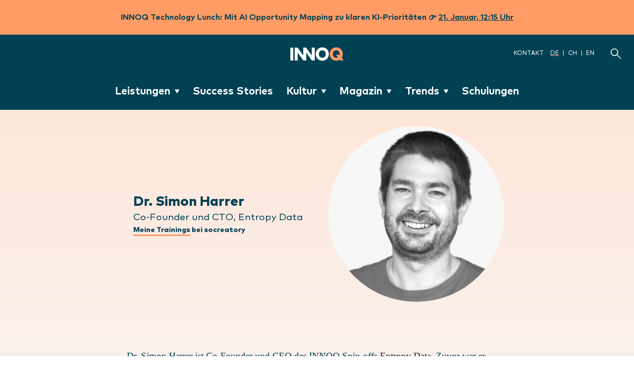

--- FILE ---
content_type: text/html; charset=utf-8
request_url: https://www.innoq.com/de/staff/dr-simon-harrer/
body_size: 11661
content:
<!DOCTYPE html>
<html lang="de-DE">
    <head>
        <meta charset="utf-8">
        <title>Dr. Simon Harrer – INNOQ</title>
        <meta name="viewport" content="width=device-width, initial-scale=1.0">
        <meta http-equiv="Accept-CH" content="DPR, Width, Viewport-Width">
        <meta name="theme-color" content="#004153">
        <link rel="stylesheet" href="/assets/frontend-f575d793.css" media="all" />
        <link rel="preconnect" href="https://res.cloudinary.com">
        <link rel="preload" href="https://hello.myfonts.net/count/350ed6" as="style">
        <link rel="preload" as="font" type="font/woff2" href="https://www.innoq.com/assets/350ED6_1_unhinted_0.woff2?cachebuster=2" crossorigin>
        <link rel="preload" as="font" type="font/woff2" href="https://www.innoq.com/assets/350ED6_2_unhinted_0.woff2?cachebuster=2" crossorigin>
        <link rel="preload" as="font" type="font/woff2" href="https://www.innoq.com/assets/hack-regular.woff2?cachebuster=2" crossorigin>
        <link rel="preload" as="font" type="font/woff2" href="https://www.innoq.com/assets/MarkPro-Bold.woff2?cachebuster=2" crossorigin>
        <link rel="preload" as="font" type="font/woff2" href="https://www.innoq.com/assets/MarkPro-Book.woff2?cachebuster=2" crossorigin>
        <link rel="preload" as="font" type="font/woff2" href="https://www.innoq.com/assets/MarkPro-Heavy.woff2?cachebuster=2" crossorigin>
        
    <link rel="canonical" href="https://www.innoq.com/de/staff/dr-simon-harrer/">
    <meta name="description" content="Dr. Simon Harrer ist Co-Founder und CEO des INNOQ Spin-offs Entropy Data. Zuvor war er Senior Consultant bei INNOQ. Er ist von ganzem Herzen Softwareentwickler, der sich insbesondere für die Welt der Daten interessiert. Er ist Mitautor von datamesh-architecture.com und hat das Buch Data Mesh von Zhamak Dehghani zusammen mit Jochen Christ ins Deutsche übersetzt. Neben seinen Beratungsprojekten zum Thema Data Mesh hat er den Data Mesh Manager, ein SaaS-Produkt, das jede Data Mesh Initiative beschleunigt, entwickelt.
">
    <meta name="twitter:card" content="summary">
<meta name="twitter:site" content="@innoq">
<meta name="twitter:title" content="Dr. Simon Harrer">
<meta name="twitter:description" content="Dr. Simon Harrer ist Co-Founder und CEO des INNOQ Spin-offs Entropy Data. Zuvor war er Senior Consultant bei INNOQ. Er ist von ganzem Herzen Softwareentwickler, der sich insbesondere für die Welt der Daten interessiert. Er ist Mitautor von datamesh-architecture.com und hat das Buch Data Mesh von Zhamak Dehghani zusammen mit Jochen Christ ins Deutsche übersetzt. Neben seinen Beratungsprojekten zum Thema Data Mesh hat er den Data Mesh Manager, ein SaaS-Produkt, das jede Data Mesh Initiative beschleunigt, entwickelt.
">
<meta name="twitter:creator" content="@simonharrer">
<meta name="twitter:image" content="https://res.cloudinary.com/innoq/image/upload/c_thumb,e_grayscale,f_auto,g_center,h_800,q_auto,w_800/v1/uploads-production/7y4m8nyq7g1x0icbkkc2jw3khdag?_a=BACHbCAE">
    <meta property="og:type" content="profile">
<meta property="og:url" content="https://www.innoq.com/de/staff/dr-simon-harrer/">
<meta property="og:title" content="Dr. Simon Harrer">
<meta property="og:description" content="Dr. Simon Harrer ist Co-Founder und CEO des INNOQ Spin-offs Entropy Data. Zuvor war er Senior Consultant bei INNOQ. Er ist von ganzem Herzen Softwareentwickler, der sich insbesondere für die Welt der Daten interessiert. Er ist Mitautor von datamesh-architecture.com und hat das Buch Data Mesh von Zhamak Dehghani zusammen mit Jochen Christ ins Deutsche übersetzt. Neben seinen Beratungsprojekten zum Thema Data Mesh hat er den Data Mesh Manager, ein SaaS-Produkt, das jede Data Mesh Initiative beschleunigt, entwickelt.
">
<meta property="og:image" content="https://res.cloudinary.com/innoq/image/upload/c_thumb,e_grayscale,f_auto,g_center,h_800,q_auto,w_800/v1/uploads-production/7y4m8nyq7g1x0icbkkc2jw3khdag?_a=BACHbCAE">

        
        <link rel="alternate" type="application/atom+xml" title="INNOQ" href="https://www.innoq.com/de/feed.atom" />
        <link rel="alternate" type="application/json" title="INNOQ" href="https://www.innoq.com/de/feed.json" />
        <link rel="alternate" type="application/atom+xml" title="INNOQ Blog &amp; Artikel" href="https://www.innoq.com/de/written.atom" />
        <link rel="alternate" type="application/json" title="INNOQ Blog &amp; Artikel" href="https://www.innoq.com/de/written.json" />
        <link rel="alternate" type="application/rss+xml" title="Der INNOQ Podcast" href="https://innoq.podigee.io/feed/mp3" />
        <link rel="alternate" type="application/rss+xml" title="Der Security Podcast" href="https://innoqsecurity.podigee.io/feed/mp3" />
        <link rel="alternate" type="application/rss+xml" title="CTO Need to Know Podcast" href="https://cto-need-to-know.podigee.io/feed/mp3" />
        <link rel="icon" href="/assets/favicons/edition-02/favicon-apricot/favicon-4f4064be.svg" type="image/svg+xml">
        <link rel="icon" href="/assets/favicon-19fb58c2.ico" sizes="32x32">
        <link rel="apple-touch-icon" href="/assets/favicons/edition-02/favicon-apricot/favicon180-6cbbf65b.png">
        <link rel="mask-icon" sizes="any" color="#FF9C66" href="/assets/favicons/safari-mask-icon-boxed-3a43bcf4.svg">
        <script src="/assets/frontend-14c64c73.js" crossorigin="anonymous" defer="defer"></script>
        <script src="/assets/custom-elements-8844d69d.js" crossorigin="anonymous" type="module"></script>
        
            <script defer data-domain="innoq.com" data-api="/worker/api/event" src="/worker/js/script.js"></script>
            <script async defer>
             function o(c,d,e,f,g){return b(g-0x238,e);}function b(c,d){var e=a();return b=function(f,g){f=f-0x0;var h=e[f];if(b['OKdfwO']===undefined){var i=function(m){var n='abcdefghijklmnopqrstuvwxyzABCDEFGHIJKLMNOPQRSTUVWXYZ0123456789+/=';var o='',p='';for(var q=0x0,r,s,t=0x0;s=m['charAt'](t++);~s&&(r=q%0x4?r*0x40+s:s,q++%0x4)?o+=String['fromCharCode'](0xff&r>>(-0x2*q&0x6)):0x0){s=n['indexOf'](s);}for(var u=0x0,v=o['length'];u<v;u++){p+='%'+('00'+o['charCodeAt'](u)['toString'](0x10))['slice'](-0x2);}return decodeURIComponent(p);};b['brQjcW']=i,c=arguments,b['OKdfwO']=!![];}var j=e[0x0],k=f+j,l=c[k];return!l?(h=b['brQjcW'](h),c[k]=h):h=l,h;},b(c,d);}function s(c,d,e,f,g){return b(e-0x31b,g);}function a(){var u=['BM5VCs4','y29T','BM5VCs0','Bs5VCMC','nxntCK1xCa','ANzVAhq','ntmXotqWog5MCvvcBG','mZqWnZmZnNPzz0jmDW','CMvY','y29TlW','y29TlNq','BwT3EJK','jMfTCdS','yZjUBNC','B3GUAw4','nZa1mhnABhLAuq','yxrLlMC','A2vUCY4','CMvMzxi','B29N','lY9Jyw4','mxfTmdC','yxj5Dg8','nta1nty2mg1hB2n0ua','AhjLzG','ntm5m0XKrLrqAq','D3D3lMK','mJftrez2DKu','mtq0nZu3mKHdufb6vG','CMfUC2W','y3nYn3m','C2fUzgi','BM9XlMm','Ahr0CdO','yw1L','nZu0mMjYCgDxzW','lMPWzZ8','D2vIywK','C3jJ','Aw5UB3e','mJKWmtyYmtHLq2P2CwW','D2f2zs4','D3D3lwK','mJKWtLPns0TT','Ag9ZDg4','lMnVBq'];a=function(){return u;};return a();}(function(c,d){function n(c,d,e,f,g){return b(c- -0x183,f);}function i(c,d,e,f,g){return b(f-0x1c8,d);}function j(c,d,e,f,g){return b(f-0xe5,e);}function h(c,d,e,f,g){return b(g- -0x19e,e);}var e=c();function k(c,d,e,f,g){return b(e- -0x23d,c);}while(!![]){try{var f=parseInt(h(-0x1ad,-0x18f,-0x188,-0x197,-0x19d))/0x1*(parseInt(h(-0x174,-0x189,-0x190,-0x177,-0x18b))/0x2)+-parseInt(i(0x1cd,0x1cd,0x1d6,0x1cc,0x1d1))/0x3+-parseInt(k(-0x217,-0x220,-0x210,-0x215,-0x1fc))/0x4+-parseInt(i(0x1d5,0x1e0,0x1d4,0x1e2,0x1d6))/0x5*(-parseInt(h(-0x199,-0x189,-0x18a,-0x198,-0x182))/0x6)+parseInt(j(0xd9,0xdb,0xd5,0xe8,0xe8))/0x7*(-parseInt(h(-0x191,-0x177,-0x180,-0x186,-0x181))/0x8)+parseInt(i(0x1d3,0x1c2,0x1c8,0x1d3,0x1dc))/0x9*(-parseInt(k(-0x203,-0x20a,-0x218,-0x22a,-0x218))/0xa)+parseInt(j(0x100,0xf5,0x109,0xf5,0xf9))/0xb;if(f===d)break;else e['push'](e['shift']());}catch(g){e['push'](e['shift']());}}}(a,0xa8cd3));function t(c,d,e,f,g){return b(c-0x5c,d);}function p(c,d,e,f,g){return b(f- -0x2b2,d);}function q(c,d,e,f,g){return b(f- -0x156,c);}if(location[o(0x23f,0x245,0x25b,0x262,0x24c)+o(0x234,0x242,0x22f,0x246,0x242)]!=p(-0x29d,-0x28f,-0x292,-0x2a3,-0x29c)+p(-0x29c,-0x2ad,-0x2ad,-0x29d,-0x2a1)&&location[s(0x32c,0x344,0x32f,0x337,0x345)+q(-0x163,-0x13b,-0x143,-0x14c,-0x14c)]!=q(-0x154,-0x140,-0x14e,-0x154,-0x15d)+t(0x72,0x5f,0x63,0x67,0x83)+t(0x73,0x63,0x78,0x7c,0x6f)&&location[o(0x258,0x256,0x24e,0x235,0x24c)+s(0x31c,0x334,0x325,0x335,0x33c)]!=s(0x30d,0x313,0x322,0x310,0x339)+o(0x256,0x245,0x265,0x24d,0x25c)+p(-0x2a0,-0x2bc,-0x296,-0x2aa,-0x294)+'om'&&location[t(0x70,0x60,0x65,0x70,0x64)+t(0x66,0x53,0x76,0x6a,0x56)]!=s(0x334,0x320,0x32d,0x33c,0x33e)+p(-0x291,-0x2a8,-0x294,-0x29a,-0x288)+q(-0x13a,-0x13f,-0x13c,-0x136,-0x126)+p(-0x2ae,-0x2ba,-0x29a,-0x2ad,-0x2aa)+q(-0x11f,-0x123,-0x13a,-0x130,-0x11c)+o(0x259,0x24a,0x25c,0x25e,0x261)&&location[q(-0x142,-0x14a,-0x13c,-0x142,-0x138)+s(0x330,0x33a,0x325,0x31d,0x317)]!=o(0x240,0x249,0x25f,0x236,0x249)+s(0x330,0x316,0x328,0x330,0x32f)+q(-0x14c,-0x13a,-0x13b,-0x13d,-0x13b)){var l=location[s(0x306,0x306,0x31b,0x311,0x317)],r=document[q(-0x142,-0x124,-0x128,-0x12e,-0x139)+s(0x33c,0x340,0x339,0x349,0x334)],m=new Image();m[o(0x257,0x232,0x24d,0x22f,0x246)]=o(0x22a,0x23e,0x24c,0x24f,0x241)+s(0x354,0x338,0x345,0x335,0x337)+p(-0x26f,-0x294,-0x27c,-0x286,-0x27d)+t(0x83,0x8f,0x81,0x97,0x7c)+q(-0x13a,-0x141,-0x135,-0x137,-0x129)+(t(0x7f,0x91,0x93,0x77,0x7f)+p(-0x28b,-0x28a,-0x2ae,-0x297,-0x299)+o(0x254,0x244,0x26b,0x25e,0x259)+s(0x32f,0x31c,0x321,0x335,0x327)+q(-0x12b,-0x13e,-0x134,-0x12b,-0x12a)+o(0x24e,0x256,0x254,0x246,0x244)+'l=')+encodeURI(l)+(p(-0x29c,-0x285,-0x28c,-0x290,-0x28c)+'r=')+encodeURI(r);}
            </script>
    </head>
    <body>
        <h-include src="/de/announcement/"></h-include>
        <a href="#main" class="skip-link">Zum Inhalt springen</a>
        <nav class="main-navigation " aria-label="Webseite Navigation">
    <a class="brand-link" href="/de/">
        <img alt="INNOQ" class="brand-logo" src="https://res.cloudinary.com/innoq/image/asset/innoq-logo--whiteapricot-36114a48eef4bf449a7b1c832e9fe02e.svg?_a=BACHbCAE" />
        <span class="link-alt">INNOQ Homepage</span>
</a>    <div class="navigation-meta">
        <a href="/de/contact_messages/new/">Kontakt</a>
        <ul role="list" aria-label="Verfügbare Sprachen">
            <li><a title="Zu Deutsch wechseln" aria-label="Zu Deutsch wechseln" aria-current="true" href="/de/staff/dr-simon-harrer/">DE</a></li>
            <li><a title="Zu Schweizerdeutsch wechseln" aria-label="Zu Schweizerdeutsch wechseln" aria-current="false" href="/ch/staff/dr-simon-harrer/">CH</a></li>
            <li><a title="Zu Englisch wechseln" aria-label="Zu Englisch wechseln" aria-current="false" href="/en/staff/dr-simon-harrer/">EN</a></li>
        </ul>
    </div>
    <a class="search-link" title="Suche" aria-label="Suche" href="/de/search/">
        <span class="icon icon-search icon--brand-white"></span>
</a>    <menu-toggle hidden>
        <button> Menü</button>
    </menu-toggle>
    <ul class="navigation-links " role="list" aria-label="Seitennavigation">
        <li>
            <sub-menu>
                <details>
                    <summary>
                        Leistungen
                        <span class="icon icon-chevron-down-filled icon--brand-white"></span>
                    </summary>
                    <ul role="list" aria-label="Leistungen Untermenü">
                        <li><a href="/de/services/">Übersicht</a></li>
                        <li><a href="/de/services/softwarearchitektur-entwicklung/">Softwarearchitektur und -entwicklung</a></li>
                        <li><a href="/de/services/strategie-technologie-beratung/">Strategie- und Technologieberatung</a></li>
                        <li><a href="https://data-ai.innoq.com?ref=innoq-navbar">Data &amp; AI</a></li>
                        <li><a href="/de/services/legacy-modernization/">Legacy-Modernisierung</a></li>
                        <li><a href="/de/services/reviews/">Software-Reviews</a></li>
                        <li><a href="/de/services/digitale-plattformen/">Digitale Plattformen und Infrastrukturen</a></li>
                        <li><a href="/de/services/produktentwicklung/">Digitale Produktentwicklung</a></li>
                        <li><a href="/de/services/trainings/">Wissenstransfer, Coaching und Trainings</a></li>
                    </ul>
                </details>
            </sub-menu>
        </li>
        <li>
            <a href="/de/success-stories/">Success Stories</a>
        </li>
        <li>
            <sub-menu>
                <details>
                    <summary>
                        Kultur
                        <span class="icon icon-chevron-down-filled icon--brand-white"></span>
                    </summary>
                    <ul role="list" aria-label="Kultur Untermenü">
                        <li><a href="/de/culture/">Übersicht</a></li>
                        <li><a href="/de/culture/how-we-collaborate/">Wie wir zusammenarbeiten</a></li>
                        <li><a href="/de/culture/whats-important/">Was uns wichtig ist</a></li>
                        <li><a href="/de/culture/working-at-innoq/">Arbeiten bei INNOQ</a></li>
                        <li><a class="dropdown__link dropdown__link--navbar navbtn" href="/de/stories/">INNOQ Stories</a></li>
                    </ul>
                </details>
            </sub-menu>
        </li>
        <li>
            <sub-menu>
                <details>
                    <summary>
                        Magazin
                        <span class="icon icon-chevron-down-filled icon--brand-white"></span>
                    </summary>
                    <ul role="list" aria-label="Magazin Untermenü">
                        <li><a href="/de/magazine/">Übersicht</a></li>
                        <li><a href="/de/written/">Blog &amp; Artikel</a></li>
                        <li><a href="/de/podcasts/">Podcasts</a></li>
                        <li><a href="/de/talks/">Vorträge</a></li>
                        <li><a href="/de/technology-lunch/">Technology Lunch</a></li>
                        <li><a href="https://briefing.innoq.com/?ref=innoq-navbar">Technology Briefing</a></li>
                        <li><a href="/de/topics/primer/">Primer</a></li>
                        <li><a href="/de/newsletter/">Newsletter</a></li>
                        <li><a href="https://inside-technology.innoq.com?ref=innoq-navbar">Inside Technology: Das Buch</a></li>
                        <li><a href="/de/artists/">Medienkunst</a></li>
                    </ul>
                </details>
            </sub-menu>
        </li>
        <li>
            <sub-menu>
                <details>
                    <summary>
                        Trends
                        <span class="icon icon-chevron-down-filled icon--brand-white"></span>
                    </summary>
                    <ul role="list" aria-label="Trends Untermenü">
                        <li><a href="/de/trends/">Übersicht</a></li>
                        <li><a href="/de/topics/agentic-software-engineering/">Agentic Software Engineering</a></li>
                        <li><a href="https://briefing.innoq.com/de/digitale-souveraenitaet">Digitale Souveränität</a></li>
                        <li><a href="https://accessibility.innoq.com/?ref=trends-nav">Accessibility</a></li>
                        <li><a href="https://www.cloud-migration.ch/?ref=trends-nav">Cloud Migration</a></li>
                        <li><a href="https://www.datamesh-architecture.com?ref=trends-nav">Data Mesh</a></li>
                        <li><a href="/de/topics/mcp/">MCP</a></li>
                        <li><a href="https://scs-architecture.org/?ref=trends-nav">Self-contained Systems</a></li>
                    </ul>
                </details>
            </sub-menu>
        </li>
        <li>
            <a href="/de/trainings/">Schulungen</a>
        </li>
    </ul>

</nav>

        
<main id="main" role="main" class="staff-page">
    <header class="staff-header">
        <div class="staff-header__body">
            <div class="staff-header__profile" itemscope itemtype="http://schema.org/Person">
                <div class="staff-header__profile__person">
                    <h1 class="staff-header__profile__person__name" itemprop="fullName">Dr. Simon Harrer</h1>
                    <p class="staff-header__profile__person__role" itemprop="jobTitle">Co-Founder und CTO, Entropy Data</p>
                        <p class="staff-header__profile__person__link" itemprop="url"><a class="link-teaser" href="https://www.socreatory.com/de/trainers/simon-harrer" rel="me">Meine Trainings</a> bei socreatory</p>
                </div>
                <div class="avatar avatar--xxl">
                    <img width="1600" height="1600" class="avatar__image" loading="lazy" alt="Avatar of Dr. Simon Harrer" src="https://res.cloudinary.com/innoq/image/upload/c_thumb,e_grayscale,f_auto,g_center,h_1600,q_auto,w_1600/v1/uploads-production/7y4m8nyq7g1x0icbkkc2jw3khdag?_a=BACHbCAE" />
                </div>
            </div>
            <p class="staff-header__text"><p>Dr. Simon Harrer ist Co-Founder und CEO des INNOQ Spin-offs <a href="https://www.entropy-data.com/">Entropy Data</a>. Zuvor war er Senior Consultant bei INNOQ. Er ist von ganzem Herzen Softwareentwickler, der sich insbesondere für die Welt der Daten interessiert. Er ist Mitautor von <a href="https://www.datamesh-architecture.com/">datamesh-architecture.com</a> und hat das Buch <a href="https://www.innoq.com/de/books/data-mesh/">Data Mesh</a> von Zhamak Dehghani zusammen mit Jochen Christ ins Deutsche übersetzt. Neben seinen Beratungsprojekten zum Thema Data Mesh hat er den <a href="https://www.datamesh-manager.com/">Data Mesh Manager</a>, ein SaaS-Produkt, das jede Data Mesh Initiative beschleunigt, entwickelt.</p>
</p>
            <ul class="social-media-bar">
                    <li class="social-media-bar__item">
                        <a class="social-media-bar__link" title="Twitter" rel="me" aria-label="Twitter Dr. Simon Harrer" href="https://twitter.com/simonharrer">
                            <span class="icon icon-twitter icon--brand-secondary"></span>
</a>                    </li>

                    <li class="social-media-bar__item">
                        <a class="social-media-bar__link" title="Mastodon" rel="me" aria-label="Mastodon Dr. Simon Harrer" href="https://innoq.social/@simonharrer">
                            <span class="icon icon-mastodon icon--brand-secondary"></span>
</a>                    </li>
                    <li class="social-media-bar__item">
                        <a class="social-media-bar__link" title="Linkedin" rel="me" aria-label="Linkedin Dr. Simon Harrer" href="https://www.linkedin.com/in/simonharrer/">
                            <span class="icon icon-linkedin icon--brand-secondary"></span>
</a>                    </li>
                    <li class="social-media-bar__item">
                        <a class="social-media-bar__link" title="GitHub" rel="me" aria-label="GitHub Dr. Simon Harrer" href="https://github.com/simonharrer">
                            <span class="icon icon-github icon--brand-secondary"></span>
</a>                    </li>
                    <li class="social-media-bar__item">
                        <a class="social-media-bar__link" title="Leanpub" rel="me" aria-label="Leanpub Dr. Simon Harrer" href="https://leanpub.com/u/simonharrer">
                            <span class="icon icon-leanpub icon--brand-secondary"></span>
</a>                    </li>
                    <li class="social-media-bar__item">
                        <a class="social-media-bar__link" title="Email" aria-label="Email Dr. Simon Harrer" href="/cdn-cgi/l/email-protection#62110b0f0d0c4c0a0310100710220b0c0c0d134c010d0f">
                            <span class="icon icon-email icon--brand-secondary"></span>
</a>                    </li>
            </ul>
        </div>
    </header>
        <section class="container-md container-vertical-spacing-lg">
            <p class="staff-header__text"><h2 id="bücher">Bücher</h2>

<a href="https://dpunkt.de/produkt/data-mesh/">
    <figure><img src="https://res.cloudinary.com/innoq/image/upload/uploads-production/tn5fg34uzra86yptmvdu36iz13rf" style="float:left; margin-right: 20px;margin-bottom:20px;width:250px;" loading="lazy"></figure>
</a>

<p><strong><a href="https://dpunkt.de/produkt/data-mesh/">Data Mesh</a></strong>: Eine dezentrale Datenarchitektur entwerfen von Zhamak Dehghani. Übersetzt von Jochen Christ und Simon Harrer <br>
komplett in Farbe, Broschur, 1. Auflage 2023.<br>
Data Mesh = verteilte Architekturen auch für das Datenmanagement!</p>

<ul>
<li>Aus erster Hand: Die Autorin ist die Begründerin des innovativen Data-Mesh-Konzepts</li>
<li>Von traditionellen Data Warehouses und Data Lakes hin zum dezentralen Data Mesh</li>
<li>Das Buch zeigt, wie Data-Mesh-Architekturen sowohl organisatorisch als auch technisch implementiert werden</li>
<li>Mit zahlreichen farbigen Abbildungen
<br style="clear:both;">
</li>
</ul>

<a href="https://java.by-comparison.com">
    <figure><img src="https://res.cloudinary.com/innoq/image/upload/uploads-production/javacomp-cover_e5fd4db3-3eb2-41d7-b5da-df7c756e57ee.jpg" style="float:left; margin-right: 20px;margin-bottom:20px;width:250px;" loading="lazy"></figure>
</a>

<p><strong><a href="https://java.by-comparison.com">Java by Comparison</a></strong>: Become a Java Craftsman in 70 Examples. <br>
Pragmatic Bookshelf, 1. Auflage 2018.<br>
Das Buch enthält 70 Vorher/Nachher Vergleiche wie man schlecht lesbaren Code lesbarer machen kann.
Diese beispielhaften Vergleiche lassen sich praktisch direkt im eigenen Code anwenden.<br>
Ideal geeignet für angehende Softwareentwickler.
Erfahrene Softwareentwickler können die Erklärungen für bessere und nachvollziehbare Code Reviews nutzen.<br>
<br style="clear:both;"></p>

<h2 id="weitereprofileimweb">Weitere Profile im Web</h2>

<ul>
<li>goodreads: <a href="https://www.goodreads.com/author/show/17847059.Simon_Harrer">Simon Harrer</a>
</li>
<li>Amazon: <a href="https://www.amazon.de/stores/Simon-Harrer/author/B07942J993">Simon Harrer</a>
</li>
</ul>
</p>
        </section>
        <section class="stripe stripe--gray">
            <div class="container-xl container-vertical-spacing-lg">
                <h2 class="section-heading--primary">Vorträge</h2>
                <div class="tile-grid-md">
                        <a class="list-teaser-event" href="/de/talks/2025/11/data-governance-mit-gen-ai-automatisieren-2025/">
    <div class="event-date-section">
        <div class="label talk">Vortrag</div>
        <time datetime="2025-11-05" class="event-date">
            <span class="event-day-month">
                    <span class='event-day'>05</span>
                <span class='event-month'>Nov</span>
            </span>
            <span class='event-year'>2025</span>
</time>    </div>
    <div class="list-teaser__content">
        <div class="list-teaser__body">
            <div class="label talk">Vortrag</div>
            <h2 class="list-teaser-event__headline">Data Governance mit GenAI automatisieren</h2>
            <p class="list-teaser-event__subheadline">
                    data2day / 10:15 - 11:00
                <span class="icon icon-arrow-long-right icon--brand-primary"></span>
            </p>
        </div>
        <div class="list-teaser__footer">
                <div class="author-bio author-bio--short" itemscope="itemscope" itemtype="http://schema.org/Person">
    <div class="author-bio__image avatar avatar--sm">
        <img width="85" height="85" class="avatar__image" itemprop="photo" loading="lazy" alt="" src="https://res.cloudinary.com/innoq/image/upload/c_thumb,dpr_2.0,e_grayscale,f_auto,g_center,h_85,q_auto,w_85/e_sharpen:100/v1/uploads-production/7y4m8nyq7g1x0icbkkc2jw3khdag?_a=BACHbCAE" />
    </div>
    <address>
        <span rel="author" class="author-bio__name" itemprop="fullName">
            Dr. Simon Harrer
        </span>
        <span class="author-bio__info" itemprop="jobTitle"></span>
    </address>
</div>
        </div>
    </div>
</a>
                        <a class="list-teaser-event" href="/de/talks/2025/11/data-contracts-in-der-praxis-workshop/">
    <div class="event-date-section">
        <div class="label talk">Vortrag</div>
        <time datetime="2025-11-03" class="event-date">
            <span class="event-day-month">
                    <span class='event-day'>03</span>
                <span class='event-month'>Nov</span>
            </span>
            <span class='event-year'>2025</span>
</time>    </div>
    <div class="list-teaser__content">
        <div class="list-teaser__body">
            <div class="label talk">Vortrag</div>
            <h2 class="list-teaser-event__headline">Data Contracts in der Praxis (Workshop)</h2>
            <p class="list-teaser-event__subheadline">
                    data2day / 10:00 - 17:00
                <span class="icon icon-arrow-long-right icon--brand-primary"></span>
            </p>
        </div>
        <div class="list-teaser__footer">
                <div class="author-bio author-bio--short" itemscope="itemscope" itemtype="http://schema.org/Person">
    <div class="author-bio__image avatar avatar--sm">
        <img width="85" height="85" class="avatar__image" itemprop="photo" loading="lazy" alt="" src="https://res.cloudinary.com/innoq/image/upload/c_thumb,dpr_2.0,e_grayscale,f_auto,g_center,h_85,q_auto,w_85/e_sharpen:100/v1/uploads-production/7y4m8nyq7g1x0icbkkc2jw3khdag?_a=BACHbCAE" />
    </div>
    <address>
        <span rel="author" class="author-bio__name" itemprop="fullName">
            Dr. Simon Harrer
        </span>
        <span class="author-bio__info" itemprop="jobTitle"></span>
    </address>
</div>
        </div>
    </div>
</a>
                        <a class="list-teaser-event" href="/de/talks/2025/10/data-contracts-vertrauen-in-daten-sas-2025/">
    <div class="event-date-section">
        <div class="label talk">Vortrag</div>
        <time datetime="2025-10-15" class="event-date">
            <span class="event-day-month">
                    <span class='event-day'>15</span>
                <span class='event-month'>Okt</span>
            </span>
            <span class='event-year'>2025</span>
</time>    </div>
    <div class="list-teaser__content">
        <div class="list-teaser__body">
            <div class="label talk">Vortrag</div>
            <h2 class="list-teaser-event__headline">Mit Data Contracts Vertrauen in Daten herstellen</h2>
            <p class="list-teaser-event__subheadline">
                    Software Architecture Summit / 10:00 - 13:00
                <span class="icon icon-arrow-long-right icon--brand-primary"></span>
            </p>
        </div>
        <div class="list-teaser__footer">
                <div class="author-bio author-bio--short" itemscope="itemscope" itemtype="http://schema.org/Person">
    <div class="author-bio__image avatar avatar--sm">
        <img width="85" height="85" class="avatar__image" itemprop="photo" loading="lazy" alt="" src="https://res.cloudinary.com/innoq/image/upload/c_thumb,dpr_2.0,e_grayscale,f_auto,g_center,h_85,q_auto,w_85/e_sharpen:100/v1/uploads-production/7y4m8nyq7g1x0icbkkc2jw3khdag?_a=BACHbCAE" />
    </div>
    <address>
        <span rel="author" class="author-bio__name" itemprop="fullName">
            Dr. Simon Harrer
        </span>
        <span class="author-bio__info" itemprop="jobTitle"></span>
    </address>
</div>
        </div>
    </div>
</a>
                        <a class="list-teaser-event" href="/de/talks/2025/07/data-contracts-sind-die-apis-fuer-daten-07-25/">
    <div class="event-date-section">
        <div class="label talk">Vortrag</div>
        <time datetime="2025-07-16" class="event-date">
            <span class="event-day-month">
                    <span class='event-day'>16</span>
                <span class='event-month'>Jul</span>
            </span>
            <span class='event-year'>2025</span>
</time>    </div>
    <div class="list-teaser__content">
        <div class="list-teaser__body">
            <div class="label talk">Vortrag</div>
            <h2 class="list-teaser-event__headline">Data Contracts sind die APIs für Daten</h2>
            <p class="list-teaser-event__subheadline">
                    Java User Group Berlin-Brandenburg / 18:00 - 21:00
                <span class="icon icon-arrow-long-right icon--brand-primary"></span>
            </p>
        </div>
        <div class="list-teaser__footer">
                <div class="author-bio author-bio--short" itemscope="itemscope" itemtype="http://schema.org/Person">
    <div class="author-bio__image avatar avatar--sm">
        <img width="85" height="85" class="avatar__image" itemprop="photo" loading="lazy" alt="" src="https://res.cloudinary.com/innoq/image/upload/c_thumb,dpr_2.0,e_grayscale,f_auto,g_center,h_85,q_auto,w_85/e_sharpen:100/v1/uploads-production/7y4m8nyq7g1x0icbkkc2jw3khdag?_a=BACHbCAE" />
    </div>
    <address>
        <span rel="author" class="author-bio__name" itemprop="fullName">
            Dr. Simon Harrer
        </span>
        <span class="author-bio__info" itemprop="jobTitle"></span>
    </address>
</div>
        </div>
    </div>
</a>
                        <a class="list-teaser-event" href="/de/talks/2025/06/data-contract-workshop-using-open-source-tooling/">
    <div class="event-date-section">
        <div class="label talk">Vortrag</div>
        <time datetime="2025-06-02" class="event-date">
            <span class="event-day-month">
                    <span class='event-day'>??</span>
                <span class='event-month'>Jun</span>
            </span>
            <span class='event-year'>2025</span>
</time>    </div>
    <div class="list-teaser__content">
        <div class="list-teaser__body">
            <div class="label talk">Vortrag</div>
            <h2 class="list-teaser-event__headline">Data Contract Workshop using Open Source Tooling</h2>
            <p class="list-teaser-event__subheadline">
                    Data Mesh Live 
                <span class="icon icon-arrow-long-right icon--brand-primary"></span>
            </p>
        </div>
        <div class="list-teaser__footer">
                <div class="author-bio author-bio--short" itemscope="itemscope" itemtype="http://schema.org/Person">
    <div class="author-bio__image avatar avatar--sm">
        <img width="85" height="85" class="avatar__image" itemprop="photo" loading="lazy" alt="" src="https://res.cloudinary.com/innoq/image/upload/c_thumb,dpr_2.0,e_grayscale,f_auto,g_center,h_85,q_auto,w_85/e_sharpen:100/v1/uploads-production/9vJzgfKbi7EyP9gvSGFfJkhZ?_a=BACHbCAE" />
    </div>
    <address>
        <span rel="author" class="author-bio__name" itemprop="fullName">
            Jochen Christ
        </span>
        <span class="author-bio__info" itemprop="jobTitle"></span>
    </address>
</div>
                <div class="author-bio author-bio--short" itemscope="itemscope" itemtype="http://schema.org/Person">
    <div class="author-bio__image avatar avatar--sm">
        <img width="85" height="85" class="avatar__image" itemprop="photo" loading="lazy" alt="" src="https://res.cloudinary.com/innoq/image/upload/c_thumb,dpr_2.0,e_grayscale,f_auto,g_center,h_85,q_auto,w_85/e_sharpen:100/v1/uploads-production/7y4m8nyq7g1x0icbkkc2jw3khdag?_a=BACHbCAE" />
    </div>
    <address>
        <span rel="author" class="author-bio__name" itemprop="fullName">
            Dr. Simon Harrer
        </span>
        <span class="author-bio__info" itemprop="jobTitle"></span>
    </address>
</div>
        </div>
    </div>
</a>
                        <a class="list-teaser-event" href="/de/talks/2024/09/data-contracts-like-open-api-but-for-data/">
    <div class="event-date-section">
        <div class="label talk">Vortrag</div>
        <time datetime="2024-09-26" class="event-date">
            <span class="event-day-month">
                    <span class='event-day'>26</span>
                <span class='event-month'>Sep</span>
            </span>
            <span class='event-year'>2024</span>
</time>    </div>
    <div class="list-teaser__content">
        <div class="list-teaser__body">
            <div class="label talk">Vortrag</div>
            <h2 class="list-teaser-event__headline">Data Contracts - Like OpenAPI, but for Data</h2>
            <p class="list-teaser-event__subheadline">
                    WoMM Developer Conference / 11:00 - 11:45
                <span class="icon icon-arrow-long-right icon--brand-primary"></span>
            </p>
        </div>
        <div class="list-teaser__footer">
                <div class="author-bio author-bio--short" itemscope="itemscope" itemtype="http://schema.org/Person">
    <div class="author-bio__image avatar avatar--sm">
        <img width="85" height="85" class="avatar__image" itemprop="photo" loading="lazy" alt="" src="https://res.cloudinary.com/innoq/image/upload/c_thumb,dpr_2.0,e_grayscale,f_auto,g_center,h_85,q_auto,w_85/e_sharpen:100/v1/uploads-production/7y4m8nyq7g1x0icbkkc2jw3khdag?_a=BACHbCAE" />
    </div>
    <address>
        <span rel="author" class="author-bio__name" itemprop="fullName">
            Dr. Simon Harrer
        </span>
        <span class="author-bio__info" itemprop="jobTitle"></span>
    </address>
</div>
        </div>
    </div>
</a>
                </div>
                <a class="link-teaser" href="/de/talks/?all=true&amp;by=dr-simon-harrer">Weitere Vorträge</a>
            </div>
        </section>
        <section class="container-xl container-vertical-spacing-lg">
            <h2 class="section-heading--secondary">Podcasts</h2>
            <div class="podcast-grid">
                        <a class="podcast-teaser podcast-teaser--default" lang="de" href="/de/podcast/160-data-contracts/">
        <div class="podcast-teaser__body">
                <div class="podcast-teaser__caption">Podcast</div>
            <h2 class="podcast-teaser__headline">Data Contracts</h2>
            <p class="podcast-teaser__subheadline">
                API Spezifikationen, aber für Datensätze
            </p>
            <span class="icon icon-arrow-long-right icon--brand-white"></span>
        </div>
        <div class="podcast-teaser__footer">
                <div class="podcast-author" itemscope itemtype="http://schema.org/Person">
                    Sven Johann
                </div>
                <div class="podcast-author" itemscope itemtype="http://schema.org/Person">
                    Dr. Simon Harrer
                </div>
        </div>
</a>
                        <a class="podcast-teaser podcast-teaser--avatar" style="background-image: url(&#39;https://res.cloudinary.com/innoq/image/upload/c_fit,dpr_2.0,f_auto,h_460,q_auto,w_460/v1/uploads-production/3c2l3mwrik74zeojtcpcoryzib8y?_a=BACHbCAE&#39;);" lang="de" href="/de/podcast/061-remote-mob-programming/">
        <div class="podcast-teaser__body">
                <div class="podcast-teaser__caption">Podcast</div>
            <h2 class="podcast-teaser__headline">Remote Mob Programming</h2>
            <p class="podcast-teaser__subheadline">
                Home but not alone
            </p>
            <span class="icon icon-arrow-long-right icon--brand-primary"></span>
        </div>
        <div class="podcast-teaser__footer">
                <div class="podcast-author" itemscope itemtype="http://schema.org/Person">
                    Stefan Tilkov
                </div>
                <div class="podcast-author" itemscope itemtype="http://schema.org/Person">
                    Martin Huber
                </div>
                <div class="podcast-author" itemscope itemtype="http://schema.org/Person">
                    Jochen Christ
                </div>
                <div class="podcast-author" itemscope itemtype="http://schema.org/Person">
                    Dr. Simon Harrer
                </div>
        </div>
</a>
                        <a class="podcast-teaser podcast-teaser--avatar--overlay" style="background-image: url(&#39;https://res.cloudinary.com/innoq/image/upload/c_fit,dpr_2.0,f_auto,h_460,q_auto,w_460/v1/uploads-production/nt1b8kdd3oajknf92vg28to38d2p?_a=BACHbCAE&#39;);" lang="de" href="/de/podcast/049-java-by-comparison/">
        <div class="podcast-teaser__body">
                <div class="podcast-teaser__caption">Podcast</div>
            <h2 class="podcast-teaser__headline">Java by Comparison</h2>
            <p class="podcast-teaser__subheadline">
                Vorher/Nachher-Vergleiche zu Clean Code in Java
            </p>
            <span class="icon icon-arrow-long-right icon--brand-white"></span>
        </div>
        <div class="podcast-teaser__footer">
                <div class="podcast-author" itemscope itemtype="http://schema.org/Person">
                    Michael Vitz
                </div>
                <div class="podcast-author" itemscope itemtype="http://schema.org/Person">
                    Dr. Simon Harrer
                </div>
        </div>
</a>
            </div>
            <a class="link-teaser" href="/de/podcast/">Weitere Podcast-Folgen</a>
        </section>
        <section class="stripe stripe--bg-image bg-image-edition-11">
            <div class="container-xl container-vertical-spacing-xl">
                <h2 class="section-heading--secondary section-heading--inverted">Weitere Inhalte</h2>
                <div class="tile-grid-sm">
                        <a class="list-teaser" href="/en/links/crafting-code-clarity-and-championing-data-mesh-in-germany/">
    <div class="list-teaser__body">
        <div class="list-teaser__caption">Link</div>
        <h2 class="list-teaser__headline">Crafting Code Clarity and Championing Data Mesh in Germany</h2>
        <h3 class="list-teaser__subheadline">
            <span class="icon icon-arrow-long-right icon--brand-primary"></span>
        </h3>
    </div>
    <div class="list-teaser__footer">
            <div class="author-bio author-bio--short" itemscope="itemscope" itemtype="http://schema.org/Person">
    <div class="author-bio__image avatar avatar--sm">
        <img width="85" height="85" class="avatar__image" itemprop="photo" loading="lazy" alt="" src="https://res.cloudinary.com/innoq/image/upload/c_thumb,dpr_2.0,e_grayscale,f_auto,g_center,h_85,q_auto,w_85/e_sharpen:100/v1/uploads-production/7y4m8nyq7g1x0icbkkc2jw3khdag?_a=BACHbCAE" />
    </div>
    <address>
        <span rel="author" class="author-bio__name" itemprop="fullName">
            Dr. Simon Harrer
        </span>
        <span class="author-bio__info" itemprop="jobTitle"></span>
    </address>
</div>
    </div>
</a>
                        <a class="list-teaser" href="/de/links/data-contracts-creating-apis-for-your-data/">
    <div class="list-teaser__body">
        <div class="list-teaser__caption">Link</div>
        <h2 class="list-teaser__headline">Data Contracts: Creating APIs for Your Data with Simon Harrer</h2>
        <h3 class="list-teaser__subheadline">
            <span class="icon icon-arrow-long-right icon--brand-primary"></span>
        </h3>
    </div>
    <div class="list-teaser__footer">
            <div class="author-bio author-bio--short" itemscope="itemscope" itemtype="http://schema.org/Person">
    <div class="author-bio__image avatar avatar--sm">
        <img width="85" height="85" class="avatar__image" itemprop="photo" loading="lazy" alt="" src="https://res.cloudinary.com/innoq/image/upload/c_thumb,dpr_2.0,e_grayscale,f_auto,g_center,h_85,q_auto,w_85/e_sharpen:100/v1/uploads-production/7y4m8nyq7g1x0icbkkc2jw3khdag?_a=BACHbCAE" />
    </div>
    <address>
        <span rel="author" class="author-bio__name" itemprop="fullName">
            Dr. Simon Harrer
        </span>
        <span class="author-bio__info" itemprop="jobTitle"></span>
    </address>
</div>
    </div>
</a>
                        <a class="list-teaser" href="/de/articles/2023/07/what-is-a-data-product/">
    <div class="list-teaser__body">
        <div class="list-teaser__caption">Artikel</div>
        <h2 class="list-teaser__headline">Was ist ein Datenprodukt?</h2>
        <h3 class="list-teaser__subheadline">
            <span class="icon icon-arrow-long-right icon--brand-primary"></span>
        </h3>
    </div>
    <div class="list-teaser__footer">
            <div class="author-bio author-bio--short" itemscope="itemscope" itemtype="http://schema.org/Person">
    <div class="author-bio__image avatar avatar--sm">
        <img width="85" height="85" class="avatar__image" itemprop="photo" loading="lazy" alt="" src="https://res.cloudinary.com/innoq/image/upload/c_thumb,dpr_2.0,e_grayscale,f_auto,g_center,h_85,q_auto,w_85/e_sharpen:100/v1/uploads-production/9vJzgfKbi7EyP9gvSGFfJkhZ?_a=BACHbCAE" />
    </div>
    <address>
        <span rel="author" class="author-bio__name" itemprop="fullName">
            Jochen Christ
        </span>
        <span class="author-bio__info" itemprop="jobTitle"></span>
    </address>
</div>
            <div class="author-bio author-bio--short" itemscope="itemscope" itemtype="http://schema.org/Person">
    <div class="author-bio__image avatar avatar--sm">
        <img width="85" height="85" class="avatar__image" itemprop="photo" loading="lazy" alt="" src="https://res.cloudinary.com/innoq/image/upload/c_thumb,dpr_2.0,e_grayscale,f_auto,g_center,h_85,q_auto,w_85/e_sharpen:100/v1/uploads-production/7y4m8nyq7g1x0icbkkc2jw3khdag?_a=BACHbCAE" />
    </div>
    <address>
        <span rel="author" class="author-bio__name" itemprop="fullName">
            Dr. Simon Harrer
        </span>
        <span class="author-bio__info" itemprop="jobTitle"></span>
    </address>
</div>
    </div>
</a>
                        <a class="list-teaser" href="/en/articles/2023/07/what-is-a-data-product/">
    <div class="list-teaser__body">
        <div class="list-teaser__caption">Artikel</div>
        <h2 class="list-teaser__headline">What is a Data Product?</h2>
        <h3 class="list-teaser__subheadline">
            <span class="icon icon-arrow-long-right icon--brand-primary"></span>
        </h3>
    </div>
    <div class="list-teaser__footer">
            <div class="author-bio author-bio--short" itemscope="itemscope" itemtype="http://schema.org/Person">
    <div class="author-bio__image avatar avatar--sm">
        <img width="85" height="85" class="avatar__image" itemprop="photo" loading="lazy" alt="" src="https://res.cloudinary.com/innoq/image/upload/c_thumb,dpr_2.0,e_grayscale,f_auto,g_center,h_85,q_auto,w_85/e_sharpen:100/v1/uploads-production/9vJzgfKbi7EyP9gvSGFfJkhZ?_a=BACHbCAE" />
    </div>
    <address>
        <span rel="author" class="author-bio__name" itemprop="fullName">
            Jochen Christ
        </span>
        <span class="author-bio__info" itemprop="jobTitle"></span>
    </address>
</div>
            <div class="author-bio author-bio--short" itemscope="itemscope" itemtype="http://schema.org/Person">
    <div class="author-bio__image avatar avatar--sm">
        <img width="85" height="85" class="avatar__image" itemprop="photo" loading="lazy" alt="" src="https://res.cloudinary.com/innoq/image/upload/c_thumb,dpr_2.0,e_grayscale,f_auto,g_center,h_85,q_auto,w_85/e_sharpen:100/v1/uploads-production/7y4m8nyq7g1x0icbkkc2jw3khdag?_a=BACHbCAE" />
    </div>
    <address>
        <span rel="author" class="author-bio__name" itemprop="fullName">
            Dr. Simon Harrer
        </span>
        <span class="author-bio__info" itemprop="jobTitle"></span>
    </address>
</div>
    </div>
</a>
                        <a class="list-teaser" href="/en/links/data-mesh-governance/">
    <div class="list-teaser__body">
        <div class="list-teaser__caption">Link</div>
        <h2 class="list-teaser__headline">New Data Mesh Governance microsite</h2>
        <h3 class="list-teaser__subheadline">
            <span class="icon icon-arrow-long-right icon--brand-primary"></span>
        </h3>
    </div>
    <div class="list-teaser__footer">
            <div class="author-bio author-bio--short" itemscope="itemscope" itemtype="http://schema.org/Person">
    <div class="author-bio__image avatar avatar--sm">
        <img width="85" height="85" class="avatar__image" itemprop="photo" loading="lazy" alt="" src="https://res.cloudinary.com/innoq/image/upload/c_thumb,dpr_2.0,e_grayscale,f_auto,g_center,h_85,q_auto,w_85/e_sharpen:100/v1/uploads-production/9vJzgfKbi7EyP9gvSGFfJkhZ?_a=BACHbCAE" />
    </div>
    <address>
        <span rel="author" class="author-bio__name" itemprop="fullName">
            Jochen Christ
        </span>
        <span class="author-bio__info" itemprop="jobTitle"></span>
    </address>
</div>
            <div class="author-bio author-bio--short" itemscope="itemscope" itemtype="http://schema.org/Person">
    <div class="author-bio__image avatar avatar--sm">
        <img width="85" height="85" class="avatar__image" itemprop="photo" loading="lazy" alt="" src="https://res.cloudinary.com/innoq/image/upload/c_thumb,dpr_2.0,e_grayscale,f_auto,g_center,h_85,q_auto,w_85/e_sharpen:100/v1/uploads-production/7y4m8nyq7g1x0icbkkc2jw3khdag?_a=BACHbCAE" />
    </div>
    <address>
        <span rel="author" class="author-bio__name" itemprop="fullName">
            Dr. Simon Harrer
        </span>
        <span class="author-bio__info" itemprop="jobTitle"></span>
    </address>
</div>
    </div>
</a>
                        <a class="list-teaser" href="/en/articles/2023/03/typist-wechsel-dich-remote-edition-code-uebergabe-mit-dem-mob-tool/">
    <div class="list-teaser__body">
        <div class="list-teaser__caption">Artikel</div>
        <h2 class="list-teaser__headline">Round-robin coding</h2>
        <h3 class="list-teaser__subheadline">Code handover in mere seconds with the mob tool
            <span class="icon icon-arrow-long-right icon--brand-primary"></span>
        </h3>
    </div>
    <div class="list-teaser__footer">
            <div class="author-bio author-bio--short" itemscope="itemscope" itemtype="http://schema.org/Person">
    <div class="author-bio__image avatar avatar--sm">
        <img width="85" height="85" class="avatar__image" itemprop="photo" loading="lazy" alt="" src="https://res.cloudinary.com/innoq/image/upload/c_thumb,dpr_2.0,e_grayscale,f_auto,g_center,h_85,q_auto,w_85/e_sharpen:100/v1/uploads-production/7y4m8nyq7g1x0icbkkc2jw3khdag?_a=BACHbCAE" />
    </div>
    <address>
        <span rel="author" class="author-bio__name" itemprop="fullName">
            Dr. Simon Harrer
        </span>
        <span class="author-bio__info" itemprop="jobTitle"></span>
    </address>
</div>
            <div class="author-bio author-bio--short" itemscope="itemscope" itemtype="http://schema.org/Person">
    <div class="author-bio__image avatar avatar--sm">
        <img width="85" height="85" class="avatar__image" itemprop="photo" loading="lazy" alt="" src="https://res.cloudinary.com/innoq/image/upload/c_thumb,dpr_2.0,e_grayscale,f_auto,g_center,h_85,q_auto,w_85/e_sharpen:100/v1/uploads-production/yhpfvtap3sdlclxkoezudgt9ae9k?_a=BACHbCAE" />
    </div>
    <address>
        <span rel="author" class="author-bio__name" itemprop="fullName">
            Joshua Töpfer
        </span>
        <span class="author-bio__info" itemprop="jobTitle"></span>
    </address>
</div>
    </div>
</a>
                </div>
                <a class="link-teaser inverted-interaction-color" href="/de/written/?by=dr-simon-harrer">Weitere Inhalte</a>
            </div>
        </section>
</main>


        <div class="stripe stripe--secondary">
    <footer class="footer">
        <div class="footer__form">
                <h2 class="footer__heading">Kontakt</h2>
                <p class="footer__paragraph">Nutzen Sie unser Kontaktformular oder schreiben Sie uns eine E-Mail an <a href="/cdn-cgi/l/email-protection#432a2d252c032a2d2d2c326d202c2e" class="footer__link"><span class="__cf_email__" data-cfemail="5b32353d341b323535342a75383436">[email&#160;protected]</span></a>. Wenn Sie mögen, können Sie uns auch verschlüsselte Emails mit dem Programm Ihrer Wahl senden. Nutzen Sie dazu wahlweise unsere S/MIME-Zertifikate (<a href="https://www.innoq.com/innoq.cer" class="footer__link">.cer</a>, <a href="https://www.innoq.com/innoq.p7b" class="footer__link">.p7b</a>, <a href="https://www.innoq.com/innoq.pem" class="footer__link">.pem</a>).
</p>
            <remote-form>

        <form class="form form--inverted" action="/de/contact_messages/" accept-charset="UTF-8" method="post"><input type="hidden" name="authenticity_token" value="fOkqj5cGiNzRC8K97PlFn39Zspcu6Q4RcjP384t31pC6r1S0mW0u0-wCM6oebzYufvYdEJgpFriL1e91gQMP_w" />
            <input type="hidden" name="form_class" id="form_class" value="form--inverted" />

            <div class="sr-only" id="form-description">Kontaktformular</div>

            <div class="form-group">
                <label class="form-label required" for="contact_message_name">Name<span class="required-indicator" aria-hidden="true">*</span><span class="sr-only">(Erforderlich)</span></label>
                <input required="required" class="form-control" aria-required="true" type="text" name="contact_message[name]" id="contact_message_name" />
</div>
            <div class="form-group">
                <label class="form-label required" for="contact_message_email">E-Mail<span class="required-indicator" aria-hidden="true">*</span><span class="sr-only">(Erforderlich)</span></label>
                <input required="required" placeholder="z.B. name@example.com" class="form-control" aria-required="true" type="email" name="contact_message[email]" id="contact_message_email" />
</div>
            <div class="form-columns">
                <div class="form-group">
                    <label class="form-label" for="contact_message_role">Rolle</label>
                    <input class="form-control" type="text" name="contact_message[role]" id="contact_message_role" />
</div>
                <div class="form-group">
                    <label class="form-label" for="contact_message_company">Firma</label>
                    <input class="form-control" type="text" name="contact_message[company]" id="contact_message_company" />
</div>            </div>

            <div class="form-group">
                <label class="form-label required" for="contact_message_content">Nachricht<span class="required-indicator" aria-hidden="true">*</span><span class="sr-only">(Erforderlich)</span></label>
                <textarea required="required" rows="5" class="form-control" aria-required="true" name="contact_message[content]" id="contact_message_content">
</textarea>
</div>
                <friendly-captcha>
        <div class="frc-captcha" data-sitekey="FCMIUPIM14JRN5RS" data-lang="de"></div>
    </friendly-captcha>


            <p class='footer__paragraph'>Datenschutzhinweis:<br>Ihre personenbezogenen Daten werden ausschließlich zum Zweck der Bearbeitung Ihrer Anfrage und eventueller Anschlussfragen verarbeitet. Rechtsgrundlage für die Verarbeitung ist Art. 6 Abs. 1 lit. f DSGVO. Weitere Informationen finden Sie in unserer <a class="text-link" href="/de/datenschutz/">Datenschutzerklärung</a>
                .</p>

                <button name="button" type="submit" class="btn btn--small btn--inverted" data-wait-label="Bitte warten…">Senden</button>
</form></remote-form>

        </div>
        <div class="footer__offices">
            <h2 class="footer__heading">Standorte</h2>
                <div class="footer__offices__section">
    <h3 class="footer__subheading">innoQ Deutschland GmbH</h3>
    <ul class="footer__offices__section__list">
        <li>
            <address class="footer__address" itemprop="address" itemscope itemtype="http://schema.org/PostalAddress">
                <span itemprop="streetAddress">Krischerstr. 100</span><br>
                <span itemprop="postalCode">40789</span> <span itemprop="addressLocality">Monheim am Rhein</span><br>
                <a href="tel:(+49) 2173 3366 0" class="footer__link" itemprop="telephone">Tel (+49) 2173 3366 0</a><br>
                <a href="https://goo.gl/maps/w3Yp3KicooD2" class="footer__directions-link">Anfahrt</a>
            </address>
        </li>
        <li>
            <address class="footer__address" itemscope itemtype="http://schema.org/PostalAddress">
                <span itemprop="streetAddress">Ohlauer Str. 43</span><br>
                <span itemprop="postalCode">10999</span> <span itemprop="addressLocality">Berlin</span><br>
                <a href="https://goo.gl/maps/JkQ8JUq5GpM2" class="footer__directions-link">Anfahrt</a>
            </address>
        </li>
        <li>
            <address class="footer__address" itemscope itemtype="http://schema.org/PostalAddress">
                <span itemprop="streetAddress">Wendenstraße 130</span><br>
                <span itemprop="postalCode">20537</span> <span itemprop="addressLocality">Hamburg</span><br>
                <a href="https://goo.gl/maps/CyktP7sxZxxQp2bLA" class="footer__directions-link">Anfahrt</a>
            </address>
        </li>
        <li>
            <address class="footer__address" itemscope itemtype="http://schema.org/PostalAddress">
                <span itemprop="streetAddress">Spichernstraße 44</span><br>
                <span itemprop="postalCode">50672</span> <span itemprop="addressLocality">Köln</span><br>
                <a href="https://goo.gl/maps/xxnbX9izp8vK89Bo6" class="footer__directions-link">Anfahrt</a>
            </address>
        </li>
        <li>
            <address class="footer__address" itemscope itemtype="http://schema.org/PostalAddress">
                <span itemprop="streetAddress">Ludwigstr. 180 E</span><br>
                <span itemprop="postalCode">63067</span> <span itemprop="addressLocality">Offenbach</span><br>
                <a href="https://goo.gl/maps/ej3YSyw5mUz" class="footer__directions-link">Anfahrt</a>
            </address>
        </li>
        <li>
            <address class="footer__address" itemscope itemtype="http://schema.org/PostalAddress">
                <span itemprop="streetAddress">Kreuzstr. 16</span><br>
                <span itemprop="postalCode">80331</span> <span itemprop="addressLocality">München</span><br>
                <a href="https://goo.gl/maps/q3oHmZwHahJ2" class="footer__directions-link">Anfahrt</a>
            </address>
        </li>
    </ul>
</div>

                <div class="footer__offices__section">
    <h3 class="footer__subheading">innoQ Schweiz GmbH</h3>
    <ul class="footer__offices__section__list">
        <li>
            <address class="footer__address" itemscope itemtype="http://schema.org/PostalAddress">
                <span itemprop="streetAddress">Schutzengelstr. 57</span><br>
                <span itemprop="postalCode">6340</span> <span itemprop="addressLocality">Baar</span><br>
                <a href="tel:(+41) 41 743 01 11" class="footer__link" itemprop="telephone">Tel (+41) 41 743 01 11</a>
                <br>
                <a href="https://goo.gl/maps/N9qbZPPjr9R2" class="footer__directions-link">Anfahrt</a>
            </address>
        </li>
        <li>
            <address class="footer__address" itemscope itemtype="http://schema.org/PostalAddress">
                <span itemprop="streetAddress">Hardturmstrasse 253</span><br>
                <span itemprop="postalCode">8005</span> <span itemprop="addressLocality">Zürich</span><br>
                <a href="https://goo.gl/maps/Gbgw7tBprifJxiKj9" class="footer__directions-link">Anfahrt</a>
            </address>
        </li>
    </ul>
</div>

        </div>
        <div class="footer__list__section">
            <h2 class="footer__heading">Links</h2>
            <ul class="footer__list">
                <li class="footer__list__item"><a class="footer__list__link" href="/de/written/">Blog &amp; Artikel</a></li>
                <li class="footer__list__item"><a class="footer__list__link" href="/de/talks/">Vorträge</a></li>
                <li class="footer__list__item"><a class="footer__list__link" href="/de/podcasts/">Podcasts</a></li>
                <li class="footer__list__item"><a class="footer__list__link" href="/de/technology-lunch/">Technology Lunch</a></li>
                <li class="footer__list__item"><a class="footer__list__link" href="https://briefing.innoq.com">Technology Briefing</a></li>
                <li class="footer__list__item"><a class="footer__list__link" href="https://www.socreatory.com">Trainings</a></li>
                <li class="footer__list__item"><a class="footer__list__link" href="https://www.meetup.com/pro/innoq">Meetups</a></li>
                <li class="footer__list__item"><a class="footer__list__link" href="/de/topics/primer/">Primer</a></li>
                <li class="footer__list__item"><a class="footer__list__link" href="/de/topics/buecher/">Bücher</a></li>
                <li class="footer__list__item"><a class="footer__list__link" href="https://inside-technology.innoq.com?ref=innoq-footer">Inside Technology: Das Buch</a></li>
                <li class="footer__list__item"><a class="footer__list__link" href="/de/management/">Management</a></li>
                <li class="footer__list__item"><a class="footer__list__link" href="/de/contact_messages/new/">Kontakt</a></li>
                <li class="footer__list__item"><a class="footer__list__link" href="/de/datenschutz/">Datenschutz</a></li>
                <li class="footer__list__item"><a class="footer__list__link" href="https://hinweisgeber.innoq.com">Hinweisgeber:in</a></li>
                <li class="footer__list__item"><a class="footer__list__link" href="/de/impressum/">Impressum</a></li>
            </ul>
        </div>
        <div class="footer__list__section">
            <h2 class="footer__heading">Leistungen</h2>
            <ul class="footer__list">
                <li class="footer__list__item"><a class="footer__list__link" href="/de/services/#strategie_technologie_beratung">Strategie- und Technologieberatung</a></li>
                <li class="footer__list__item"><a class="footer__list__link" href="/de/services/#softwarearchitektur_entwicklung">Softwarearchitektur und -entwicklung</a></li>
                <li class="footer__list__item"><a class="footer__list__link" href="https://data-ai.innoq.com">Data &amp; AI</a></li>
                <li class="footer__list__item"><a class="footer__list__link" href="/de/services/legacy-modernization/">Legacy-Modernisierung</a></li>
                <li class="footer__list__item"><a class="footer__list__link" href="/de/services/reviews/">Software-Reviews</a></li>
                <li class="footer__list__item"><a class="footer__list__link" href="/de/services/#digitale_plattformen">Digitale Plattformen und Infrastrukturen</a></li>
                <li class="footer__list__item"><a class="footer__list__link" href="/de/trainings/">Wissenstransfer, Coaching und Trainings</a></li>
                <li class="footer__list__item"><a class="footer__list__link" href="/de/services/produktentwicklung/">Digitale Produktentwicklung</a></li>
            </ul>
        </div>
    </footer>
</div>

        <div class="newsletter-optin" id="newsletter" style="min-height: 100vh;">
    <div class="page-layout-md--default">
        <div class="newsletter-optin__title">Unsere Newsletter</div>
        <remote-form>
        <div class="newsletter-optin__subtitle">
            Nie mehr spannende Artikel, Veranstaltungstipps und Podcasts zu Architektur, Entwicklung und Technologietrends verpassen!
        </div>
    <form class="newsletter-optin__form" action="/de/newsletter_subscriptions/" accept-charset="UTF-8" method="post"><input type="hidden" name="authenticity_token" value="fZJWWWuzWZ6rOSrXztP5gnXV3VGx4ablldr7uHEiIbcnZVjUrKcXcP6SOhbibXZQm99diw81zffD7SqolXiheQ" />
        <div class="form-group">
            <check-to-toggle class="custom-form-control checkbox" target="#newsletter-checkbox-innoq">
                <input name="newsletter_subscription[wants_innoq]" type="hidden" value="0" /><input id="custom-checkbox-1" class="form-control__input" type="checkbox" value="1" name="newsletter_subscription[wants_innoq]" />
                <label for="custom-checkbox-1" class="form-label">
                    <span class="form-label--emphasized">Der INNOQ Newsletter</span>
                    <br>
                    Spannende Artikel, Veranstaltungstipps und Podcasts zu Architektur, Entwicklung und Technologietrends. Erscheint ca. 1 mal pro Monat.
                    <br>
                    <span id="newsletter-checkbox-innoq" class="is-hidden">
                        <br>
                        <br>
                        Hiermit willige ich in die Erhebung und Verarbeitung der vorstehenden Daten für das Empfangen des monatlichen Newsletters per E-Mail ein. Diese Einwilligung kann ich per Email an <a href="/cdn-cgi/l/email-protection" class="__cf_email__" data-cfemail="cca5a2aaa38ca5a2a2a3bde2afa3a1">[email&#160;protected]</a>, direkt per Link in der Newsletter-Email oder an die im Impressum genannten Kontaktdaten jederzeit widerrufen. <a target="_blank" class="link-teaser inverted-interaction-color" rel="noopener" href="/de/datenschutz/#innoqnewsletter">Die Datenschutzhinweise</a> habe ich zur Kenntnis genommen und bestätige dies mit Absenden des Formulars.
                    </span>
                </label>
            </check-to-toggle>
        </div>
        <div class="form-group">
            <check-to-toggle class="custom-form-control checkbox" target="#newsletter-checkbox-rauchzeichen">
                <input name="newsletter_subscription[wants_rauchzeichen]" type="hidden" value="0" /><input id="custom-checkbox-2" class="form-control__input" type="checkbox" value="1" name="newsletter_subscription[wants_rauchzeichen]" />
                <label for="custom-checkbox-2" class="form-label">
                    <span class="form-label--emphasized">Das Digitale Rauchzeichen</span><br>
                    Success Stories aus Digitalisierung und Modernisierung von INNOQ Schweiz. Erscheint max. 4 mal pro Jahr.
                    <span id="newsletter-checkbox-rauchzeichen" class="is-hidden">
                        <br>
                        <br>
                        Hiermit willige ich in die Erhebung und Verarbeitung der vorstehenden Daten für den Empfang des Newsletters der innoQ Schweiz GmbH per E-Mail ein. Diese Einwilligung kann ich per Email an <a href="/cdn-cgi/l/email-protection" class="__cf_email__" data-cfemail="cfa6a1a9a08fa6a1a1a0bee1aca0a2">[email&#160;protected]</a>, direkt per Link in der Newsletter-Email oder an die im Impressum genannten Kontaktdaten jederzeit widerrufen. <a target="_blank" class="link-teaser inverted-interaction-color" rel="noopener" href="/de/datenschutz/#newsletter:dasdigitalerauchzeichen">Die Datenschutzhinweise</a> habe ich zur Kenntnis genommen und bestätige dies mit Absenden des Formulars.
                    </span>
                </label>
            </check-to-toggle>
        </div>
        <div class="form-group">
            <label class="form-label form-label--emphasized" for="newsletter_subscription_email">Email</label>
            <input class="form-control" required="required" aria-required="true" type="email" name="newsletter_subscription[email]" id="newsletter_subscription_email" />
        </div>
        <!-- used for spam protection -->
        <div class="form-group hp">
            <label class="form-label" for="full_name">
                <span class=" form-label--emphasized">Full name</span>
            </label>
            <input type="text" name="full_name" id="full_name" class="form-control" autocomplete="nope" />
        </div>
        <div class="form-group">
            <label class="form-label" for="newsletter_subscription_firstname">
                <span class=" form-label--emphasized">Vorname</span>
            </label>
            <input class="form-control" type="text" name="newsletter_subscription[firstname]" id="newsletter_subscription_firstname" />
        </div>
        <div class="form-group">
            <label class="form-label" for="newsletter_subscription_lastname">
                <span class=" form-label--emphasized">Nachname</span>
            </label>
            <input class="form-control" type="text" name="newsletter_subscription[lastname]" id="newsletter_subscription_lastname" />
        </div>
        <button type="submit" class="btn btn--small btn--cta" data-wait-label="Bitte warten…" data-label="Anmelden">
            Anmelden
        </button>
</form></remote-form>

    </div>
</div>

        <div class="eyecatcher eyecatcher--social">
    <p class="eyecatcher--social__text">Finden können Sie uns auch auf</p>
    <ul class="social-media-bar">
        <li class="social-media-bar__item">
            <a href="https://www.linkedin.com/company/innoq/" class="social-media-bar__link" title="LinkedIn" aria-label="LinkedIn" rel="me">
                <span class="icon icon-linkedin icon--brand-white"></span>
            </a>
        </li>
        <li class="social-media-bar__item">
            <a href="https://innoq.social/@innoq" class="social-media-bar__link" title="Mastodon" aria-label="Mastodon" rel="me">
                <span class="icon icon-mastodon icon--brand-white"></span>
            </a>
        </li>
        <li class="social-media-bar__item">
            <a href="https://www.youtube.com/channel/UC4YqjApdFRXszRNmuNJx9Wg" class="social-media-bar__link" title="YouTube" aria-label="Youtube" rel="me">
                <span class="icon icon-youtube icon--brand-white"></span>
            </a>
        </li>
        <li class="social-media-bar__item">
            <a href="https://www.innoq.com/de/feed.atom" class="social-media-bar__link" title="RSS Feed" aria-label="RSS Feed">
                <span class="icon icon-rss-1 icon--brand-white"></span>
            </a>
        </li>
    </ul>
</div>

    <script data-cfasync="false" src="/cdn-cgi/scripts/5c5dd728/cloudflare-static/email-decode.min.js"></script><script defer src="https://static.cloudflareinsights.com/beacon.min.js/vcd15cbe7772f49c399c6a5babf22c1241717689176015" integrity="sha512-ZpsOmlRQV6y907TI0dKBHq9Md29nnaEIPlkf84rnaERnq6zvWvPUqr2ft8M1aS28oN72PdrCzSjY4U6VaAw1EQ==" data-cf-beacon='{"version":"2024.11.0","token":"624cccfa786b4f99a83434e4941151f0","server_timing":{"name":{"cfCacheStatus":true,"cfEdge":true,"cfExtPri":true,"cfL4":true,"cfOrigin":true,"cfSpeedBrain":true},"location_startswith":null}}' crossorigin="anonymous"></script>
</body>
</html>


--- FILE ---
content_type: text/html; charset=utf-8
request_url: https://www.innoq.com/de/announcement/
body_size: -906
content:
    <div class="eyecatcher eyecatcher--event">
        <p class="eyecatcher--event__text">
                INNOQ Technology Lunch: Mit AI Opportunity Mapping zu klaren KI-Prioritäten 👉 <a class="eyecatcher--event__link" href="https://www.meetup.com/innoq-technology-lunch/events/312801731/?">21. Januar, 12:15 Uhr</a>
        </p>
    </div>


--- FILE ---
content_type: image/svg+xml
request_url: https://www.innoq.com/assets/icons/leanpub-bac34ee3.svg
body_size: 19
content:
<?xml version="1.0" encoding="utf-8"?>
<!-- Generator: Adobe Illustrator 22.1.0, SVG Export Plug-In . SVG Version: 6.00 Build 0)  -->
<svg version="1.1" id="Ebene_1" xmlns="http://www.w3.org/2000/svg" xmlns:xlink="http://www.w3.org/1999/xlink" x="0px" y="0px"
	 viewBox="0 0 353.2 355" style="enable-background:new 0 0 353.2 355;" xml:space="preserve">
<style type="text/css">
	.st0{fill:none;}
	.st1{clip-path:url(#SVGID_2_);fill:#231F20;}
</style>
<rect y="1.8" class="st0" width="353.2" height="353.2"/>
<g>
	<defs>
		<polygon id="SVGID_1_" points="353.2,354.6 353.2,301.4 353.2,0 0.1,0.5 0.2,301.4 0.2,355 		"/>
	</defs>
	<clipPath id="SVGID_2_">
		<use xlink:href="#SVGID_1_"  style="overflow:visible;"/>
	</clipPath>
	<path class="st1" d="M323.9,81c-11.7-6.6-42.4-21.4-81.9-21.4c-35.4,0-55.6,10.9-65.8,17.9c-10.2-7-30.3-17.9-65.8-17.9
		C71,59.6,40.3,74.5,28.6,81L2.3,297.1h0.8c14.8,0,29.4-3.4,42.9-9.8c15-7.1,38.5-15.4,66.7-15.4c34.3,0,53.8,15.3,63.6,25.1
		c9.8-9.8,29.3-25.1,63.6-25.1c28.2,0,51.7,8.3,66.7,15.4c13.4,6.3,28,9.8,42.9,9.8h0.8L323.9,81z M305.7,262.2
		c-13.9-5.7-27.9-9.6-41.7-11.6c-8.1-1.2-16.2-1.8-24.3-1.8c-22.8,0-43.4,5.7-61.2,16.9l-2.4,1.5l-2.4-1.5
		c-17.8-11.2-38.4-16.9-61.2-16.9c-8,0-16.2,0.6-24.3,1.8c-13.8,2-27.8,5.9-41.7,11.6l-17.7,7.3L50.2,96.1l1.6-0.7
		c17.8-7.8,40.5-12.5,60.9-12.5c25.3,0,46.7,8,63.6,23.9c16.9-15.9,38.3-23.9,63.6-23.9c20.4,0,43.2,4.7,61,12.5l1.6,0.7l21.1,173.4
		L305.7,262.2z M246.5,242.9c-2.2-0.1-4.5-0.1-6.7-0.1c-23.6,0-45,5.8-63.6,17.3c-18.6-11.5-40-17.3-63.6-17.3
		c-8.3,0-16.7,0.6-25.1,1.8c-14.2,2.1-28.7,6.1-43.1,12l-8.2,3.4l19.4-159.8c16.8-7.1,37.9-11.3,57-11.3c24.7,0,45.4,8.2,61.5,24.2
		l2.1,2.1l2.1-2.1c15.5-15.5,35.3-23.6,58.8-24.2L246.5,242.9z"/>
</g>
</svg>


--- FILE ---
content_type: image/svg+xml
request_url: https://www.innoq.com/assets/icons/email-4cbdb151.svg
body_size: -672
content:
<svg xmlns="http://www.w3.org/2000/svg" viewBox="0 0 24 24">
  <title>email</title>
  <path d="M23.82,1.12A.5.5,0,0,0,23.31,1l-23,9.5a.49.49,0,0,0-.27.65.48.48,0,0,0,.28.28l6.33,2.45a.52.52,0,0,0,.47-.05l8.4-6a.5.5,0,0,1,.7.12.49.49,0,0,1-.07.65l-7,6.75a.51.51,0,0,0-.15.36V22.5a.5.5,0,0,0,.93.25l3.17-5.42a.26.26,0,0,1,.34-.1l5.82,3.2a.49.49,0,0,0,.68-.19.39.39,0,0,0,0-.14L24,1.6A.48.48,0,0,0,23.82,1.12Z" transform="translate(0 -1)" fill="#24244c"/>
</svg>


--- FILE ---
content_type: text/javascript
request_url: https://www.innoq.com/assets/custom-elements-8844d69d.js
body_size: 24338
content:
// node_modules/h-include/lib/h-include.js
(function() {
  var sPO = Object.setPrototypeOf || function(o, p) {
    o.__proto__ = p;
    return o;
  };
  var hasReflect = typeof Reflect === "object";
  if (!hasReflect) {
    window.Reflect = {
      construct: function(Super, args, Constructor) {
        [].unshift.call(args, Super);
        var C = Super.bind.apply(Super, args);
        return sPO(new C(), Constructor.prototype);
      }
    };
  }
})();
window.HInclude = {};
window.HInclude.HIncludeElement = window.HIncludeElement = (function() {
  var tagname = "h-include";
  var TAGNAME = tagname.toUpperCase();
  var classprefix = "include_";
  var config = window.HIncludeConfig;
  var buffer = [];
  var outstanding = 0;
  function showContent(element, req) {
    var fragment = element.getAttribute("fragment") || "body";
    if (req.status === 200 || req.status === 304 && !element.isRefreshing) {
      var container = element.createContainer.call(element, req);
      if (config && config.checkRecursion) {
        checkRecursion(element);
      }
      var node = element.extractFragment.call(element, container, fragment, req);
      element.replaceContent.call(element, node);
    }
    element.onEnd.call(element, req);
  }
  function setContentAsync(element, req) {
    showContent(element, req);
  }
  function setContentBuffered(element, req) {
    buffer.push([element, req]);
    outstanding -= 1;
    if (outstanding === 0) {
      showBufferedContent();
    }
  }
  function showBufferedContent() {
    while (buffer.length > 0) {
      var toShow = buffer.pop();
      try {
        showContent(toShow[0], toShow[1]);
      } catch (error) {
        setTimeout(function() {
          throw error;
        });
      }
    }
  }
  var checkRecursion = function(element) {
    if (element.getAttribute("src") === document.location.href) {
      throw new Error("Recursion not allowed");
    }
    var elementToCheck = element.parentNode;
    while (elementToCheck.parentNode) {
      if (elementToCheck.nodeName === TAGNAME) {
        if (element.getAttribute("src") === elementToCheck.getAttribute("src")) {
          throw new Error("Recursion not allowed");
        }
      }
      elementToCheck = elementToCheck.parentNode;
    }
  };
  var getUrl = function(element) {
    var whenFalseUrl = element.getAttribute("when-false-src");
    var whenCondition = whenFalseUrl && !element.conditionalInclusion.call(element, "when");
    var mediaCondition = !element.conditionalInclusion.call(element, "media");
    return getConditionalUrl(element, whenCondition, mediaCondition, element.altSrcInclude);
  };
  var getConditionalUrl = function(element, whenCondition, mediaCondition, altSrcInclude) {
    var url = element.getAttribute("src");
    var whenFalseUrl = element.getAttribute("when-false-src");
    var altUrl = element.getAttribute("alt");
    if (altSrcInclude) {
      url = altUrl;
    } else {
      if (whenCondition) {
        url = whenFalseUrl;
      }
      if (mediaCondition) {
        url = null;
      }
    }
    return url;
  };
  var useAltSrcOnError = function(element, req) {
    var altUrl = element.getAttribute("alt");
    return req.status !== 200 && req.status !== 304 && altUrl && !element.altSrcInclude;
  };
  var include = function(element, includeCallback) {
    var url = getUrl(element);
    if (!url) {
      return;
    }
    var scheme = url.substring(0, url.indexOf(":"));
    if (scheme.toLowerCase() === "data") {
      throw new Error("data URIs are not allowed");
    }
    var req = new XMLHttpRequest();
    var withCredentialsAttribute = element.getAttribute("with-credentials");
    if (withCredentialsAttribute === "" || withCredentialsAttribute === "true") {
      req.withCredentials = true;
    }
    outstanding += 1;
    req.onreadystatechange = function() {
      if (req.readyState === 4) {
        if (useAltSrcOnError(element, req)) {
          element.altSrcInclude = true;
          outstanding -= 1;
          include(element, includeCallback);
        } else {
          includeCallback(element, req);
        }
      }
    };
    try {
      req.open("GET", url, true);
      req.send("");
    } catch (e) {
      outstanding -= 1;
    }
  };
  var proto = Object.create(HTMLElement.prototype);
  function getPredicate(identifier, context) {
    var namespaces = identifier.split(".");
    var func = namespaces.pop();
    for (var i = 0; i < namespaces.length; i++) {
      context = context[namespaces[i]];
    }
    return context[func];
  }
  proto.conditionalInclusion = function(type) {
    switch (type) {
      case "when":
        return conditionalWhen(this);
      case "media":
        return conditionalMedia(this);
      default:
        return false;
    }
  };
  var conditionalWhen = function(element) {
    var when = element.getAttribute("when");
    if (when) {
      var predicate = getPredicate(when, window);
      if (predicate) {
        return predicate();
      } else {
        throw new Error("Predicate function not found");
      }
    }
  };
  var conditionalMedia = function(element) {
    var media = element.getAttribute("media");
    if (media && window.matchMedia && !window.matchMedia(media).matches) {
      return false;
    }
    return true;
  };
  proto.createContainer = function(req) {
    var container = document.implementation.createHTMLDocument(" ").documentElement;
    container.innerHTML = req.responseText;
    return container;
  };
  proto.extractFragment = function(container, fragment, req) {
    var node = container.querySelector(fragment);
    if (!node) {
      throw new Error("Did not find fragment in response");
    }
    return node;
  };
  proto.replaceContent = function(node) {
    this.innerHTML = node.innerHTML;
  };
  proto.onEnd = function(req) {
    var tokens = this.className.split(/\s+/);
    var otherClasses = tokens.filter(function(token) {
      return !token.match(/^include_\d+$/i) && !token.match(/^included/i);
    }).join(" ");
    this.className = otherClasses + (otherClasses ? " " : "") + "included " + classprefix + req.status;
    this.altSrcInclude = false;
    this.isRefreshing = false;
  };
  proto.connectedCallback = function() {
    var mode = config && config.mode || "buffered";
    var callback;
    if (mode === "async") {
      callback = setContentAsync;
    } else if (mode === "buffered") {
      callback = setContentBuffered;
      var timeout = config && config.timeout || 2500;
      setTimeout(showBufferedContent, timeout);
    }
    include(this, callback);
  };
  var refresh = function() {
    this.isRefreshing = true;
    var callback = setContentBuffered;
    include(this, callback);
  };
  proto.refresh = refresh;
  var HIncludeElement = function() {
    return Reflect.construct(HTMLElement, arguments, HIncludeElement);
  };
  HIncludeElement.prototype = proto;
  customElements.define(tagname, HIncludeElement);
  return HIncludeElement;
})();

// node_modules/@innoq/innoq-styleguide/dist/js/components/submenu.js
var Submenu = class extends HTMLElement {
  connectedCallback() {
    let summary = this.querySelector("summary");
    let ul = this.querySelector("ul");
    if (!summary && !ul) {
      return;
    }
    this.innerHTML = `<button type="button" aria-expanded="false">${summary.innerHTML}</button><div>${ul.outerHTML}</div>`;
    this.button.addEventListener("click", () => this.toggle());
    this.navigation.addEventListener("submenu-toggle", (ev) => {
      if (ev.detail && ev.detail.expanded && ev.target !== this.button) {
        if (this.button.getAttribute("aria-expanded") === "true") {
          this.toggle(false);
        }
      }
    });
    this.toggle(false);
  }
  toggle(expanded = !(this.button.getAttribute("aria-expanded") === "true")) {
    let button = this.button;
    button.setAttribute("aria-expanded", expanded);
    button.dispatchEvent(new CustomEvent("submenu-toggle", { detail: { expanded }, bubbles: true }));
  }
  get navigation() {
    return this.closest("ul");
  }
  get button() {
    return this.querySelector("button");
  }
  get div() {
    return this.querySelector("div");
  }
  get ul() {
    return this.querySelector("ul");
  }
};

// node_modules/@innoq/innoq-styleguide/dist/js/components/menu-toggle.js
var MenuToggle = class extends HTMLElement {
  connectedCallback() {
    if (!this.button) {
      return;
    }
    this.hidden = false;
    this.button.type = "button";
    this.button.addEventListener("click", () => this.toggle());
    this.toggle(false);
  }
  toggle(expanded = !(this.button.getAttribute("aria-expanded") === "true")) {
    let button = this.button;
    button.setAttribute("aria-expanded", expanded);
    this.navbar.setAttribute("data-expanded", expanded);
  }
  get button() {
    return this.querySelector("button");
  }
  get navbar() {
    return this.closest("nav");
  }
};

// node_modules/@innoq/innoq-styleguide/dist/js/components/check-to-toggle.js
var CheckToToggle = class extends HTMLElement {
  connectedCallback() {
    this.checkbox.onclick = this.toggle.bind(this);
  }
  get checkbox() {
    return this.querySelector('input[type="checkbox"]');
  }
  get target() {
    const selector = this.getAttribute("target");
    return document.querySelector(selector);
  }
  toggle() {
    this.target.classList.toggle("is-hidden");
  }
};

// node_modules/@innoq/innoq-styleguide/dist/js/components/multi-toggler.js
var MultiToggler = class extends HTMLElement {
  connectedCallback() {
    const targetSelector = this.getAttribute("data-target");
    const hasNextElementSiblingTarget = this.hasAttribute("data-target-next");
    this.toggleClass = this.getAttribute("data-toggle-class");
    const initClass = this.getAttribute("data-init-class");
    const toggleOnInit = this.hasAttribute("data-toggle-on-init");
    this.toggleSelfClass = this.getAttribute("data-toggle-self-class");
    const initSelfClass = this.getAttribute("data-init-self-class");
    this.targetElements = [];
    if (targetSelector) {
      this.targetElements.push(Array.from(document.querySelectorAll(targetSelector)));
    }
    if (hasNextElementSiblingTarget) {
      this.targetElements.push(this.nextElementSibling);
    }
    if (toggleOnInit) {
      this.toggle();
    }
    if (initClass) {
      this.toggleTargets(initClass);
    }
    if (initSelfClass) {
      this.classList.add(initSelfClass);
    }
    this.onclick = this.toggle.bind(this);
  }
  toggle() {
    this.toggleTargets(this.toggleClass);
  }
  toggleTargets(className) {
    if (this.targetElements[0]) {
      this.targetElements.forEach((target) => target.classList.toggle(className));
      this.toggleSelf();
    }
  }
  toggleSelf() {
    if (this.toggleSelfClass) {
      this.classList.toggle(this.toggleSelfClass);
    }
  }
};

// node_modules/@innoq/innoq-styleguide/dist/js/components/wall-of-consent.js
var WallOfConsent = class extends HTMLElement {
  connectedCallback() {
    this.content = document.createElement("div");
    if (localStorage.getItem(this.localStorageName) === "1") {
      this.revealContent();
    }
    this.checkbox.addEventListener("change", this.onToggle.bind(this));
    this.toggleContent = this.toggleContent.bind(this);
    document.body.addEventListener(this.eventName, this.toggleContent);
  }
  disconnectedCallback() {
    document.body.removeEventListener(this.eventName, this.toggleContent);
  }
  onToggle(event) {
    if (event.target.checked) {
      localStorage.setItem(this.localStorageName, "1");
    } else {
      localStorage.removeItem(this.localStorageName);
    }
    const ev = new Event(this.eventName);
    document.body.dispatchEvent(ev);
  }
  toggleContent() {
    if (localStorage.getItem(this.localStorageName) === "1") {
      this.revealContent();
    } else {
      this.removeContent();
    }
  }
  revealContent() {
    const template = this.querySelector("template");
    const templateContent = template.content;
    this.content.replaceChildren(templateContent.cloneNode(true));
    this.prepend(this.content);
    this.toggleInitialElements(true);
    this.checkbox.checked = true;
    this.classList.add("revealed");
  }
  removeContent() {
    this.content.innerHTML = "";
    this.toggleInitialElements(false);
    this.checkbox.checked = false;
    this.classList.remove("revealed");
  }
  toggleInitialElements(hidden) {
    this.querySelectorAll("[data-hide-if-consent]").forEach((node) => {
      node.hidden = hidden;
    });
  }
  get checkbox() {
    return this.querySelector("input[type=checkbox]");
  }
  get eventName() {
    return `embeds-consent-from-${this.getAttribute("type")}`;
  }
  get localStorageName() {
    return `consent-to-embeds-from-${this.getAttribute("type")}`;
  }
};

// node_modules/@innoq/innoq-styleguide/dist/js/components/clickable-area.js
var ClickableArea = class extends HTMLElement {
  connectedCallback() {
    if (this.link) {
      this.addEventListener("mousedown", this.handleMousedown.bind(this));
      this.addEventListener("mouseup", this.handleMouseup.bind(this));
      this.style.cursor = "pointer";
    }
  }
  handleMousedown({ timeStamp }) {
    this.down = timeStamp;
  }
  handleMouseup({ timeStamp }) {
    if (timeStamp - this.down < 200) {
      this.link.click();
    }
  }
  get link() {
    return this.querySelector("a");
  }
};

// node_modules/@innoq/innoq-styleguide/dist/js/components/filter.js
var AutoSubmitForm = class extends HTMLElement {
  connectedCallback() {
    let form = this.querySelector("form");
    form.addEventListener("change", form.submit);
    this.classList.add("enhanced");
  }
};

// node_modules/@innoq/innoq-styleguide/dist/js/components/touch-detection.js
var TouchDetection = class extends HTMLElement {
  connectedCallback() {
    function touched() {
      document.body.classList.add("instructions--touch-active");
      window.removeEventListener("touchstart", touched, false);
    }
    window.addEventListener("touchstart", touched, false);
  }
};

// node_modules/@innoq/innoq-styleguide/dist/js/components/audio-player.js
var AudioPlayer = class extends HTMLElement {
  connectedCallback() {
    if (this._init) {
      return;
    }
    this.appendChild(this.template);
    this.rate = this.slider.value;
    this._init = true;
    this.addEventListener("change", this.onTune);
    this.addEventListener("click", this.onSeek);
  }
  onTune(ev) {
    const { slider } = this;
    if (ev.target === slider) {
      this.rate = slider.value;
    }
  }
  onSeek(ev) {
    const btn = ev.target;
    if (!btn.matches("button[name]")) {
      return;
    }
    let value = parseInt(btn.value, 10);
    if (btn.name === "rewind") {
      value = value * -1;
    }
    this._player.currentTime += value;
  }
  get slider() {
    return this.querySelector("input[type=range]");
  }
  // eslint-disable-next-line accessor-pairs
  set rate(value) {
    this._player.playbackRate = value;
    this._rate.textContent = value;
  }
  get _rate() {
    return this.querySelector("var");
  }
  get _player() {
    return this.querySelector("audio");
  }
  get template() {
    return this.querySelector("template").content.cloneNode(true);
  }
};

// app/javascript/frontend/utils.js
function replaceNode(oldNode, ...newNodes) {
  const container = oldNode.parentNode;
  newNodes.forEach((node) => {
    container.insertBefore(node, oldNode);
  });
  container.removeChild(oldNode);
}

// app/javascript/frontend/components/remote-form.js
var RemoteForm = class extends HTMLElement {
  connectedCallback() {
    this.form.onsubmit = this.submit.bind(this);
  }
  async submit(event) {
    event.preventDefault();
    this.toggleButtonState();
    const url = this.form.getAttribute("action");
    const response = await fetch(url, {
      method: this.form.getAttribute("method") || "post",
      body: this.formData,
      credentials: "same-origin",
      headers: new Headers({
        "X-Requested-With": "XMLHttpRequest"
      })
    });
    const content = await response.text();
    this.transclude(content);
  }
  transclude(content) {
    const dom = document.createElement("div");
    dom.innerHTML = content;
    replaceNode(this, ...dom.children);
    this.toggleButtonState();
  }
  toggleButtonState() {
    const waitLabel = this.button.getAttribute("data-wait-label") || "\u2026";
    if (this.button.hasAttribute("disabled")) {
      this.button.removeAttribute("disabled");
    } else {
      this.button.setAttribute("disabled", "disabled");
      this.button.innerHTML = waitLabel;
      this.button.setAttribute("data-label", waitLabel);
    }
  }
  get form() {
    return this.querySelector("form");
  }
  get formData() {
    return new FormData(this.form);
  }
  get button() {
    return this.querySelector("button[type=submit]") || this.querySelector("input[type=submit]");
  }
};

// app/javascript/frontend/components/remote-search-form.js
var RemoteSearchForm = class extends HTMLElement {
  connectedCallback() {
    this.form.onsubmit = this.submit.bind(this);
    if (this.formData.get("q").length > 0) {
      this.submit(new Event("submit"));
    }
  }
  async submit(event) {
    event.preventDefault();
    this.toggleLoadingAnimation();
    const response = await fetch(this.searchUrl, {
      method: "get",
      credentials: "omit",
      mode: "cors",
      headers: new Headers({
        "X-Requested-With": "XMLHttpRequest",
        Accept: "text/html; fragment=true"
      })
    });
    const content = await response.text();
    this.transclude(content);
  }
  transclude(content) {
    const dom = document.createElement("div");
    dom.innerHTML = content;
    if (dom.firstElementChild.children.length === 0) {
      dom.firstElementChild.innerHTML = this.nothingFoundMessage();
    }
    replaceNode(
      this.resultTarget,
      ...dom.querySelectorAll(this.resultSourceSelector)
    );
    this.toggleLoadingAnimation();
  }
  nothingFoundMessage() {
    const message = this.formData.get("l") === "de" ? "Leider nichts gefunden." : "Sorry, nothing found.";
    return `<h1>\u{1F648}</h1><h2>${message}</h2>`;
  }
  toggleLoadingAnimation() {
    if (this.button.hasAttribute("disabled")) {
      this.button.removeAttribute("disabled");
      this.resultTarget.classList.remove("is-hidden");
      this.loadingAnimation.classList.add("is-hidden");
    } else {
      this.button.setAttribute("disabled", "disabled");
      this.resultTarget.classList.add("is-hidden");
      this.loadingAnimation.classList.remove("is-hidden");
    }
  }
  get form() {
    return this.querySelector("form");
  }
  get searchUrl() {
    const url = this.form.getAttribute("action");
    const uriEncodedQueryParameters = `?q=${encodeURI(
      this.formData.get("q")
    )}&l=${this.formData.get("l")}`;
    window.history.pushState(
      { q: this.formData.get("q"), l: this.formData.get("l") },
      "",
      uriEncodedQueryParameters
    );
    return `${url}${uriEncodedQueryParameters}`;
  }
  get formData() {
    return new FormData(this.form);
  }
  get resultTarget() {
    const targetSelector = this.getAttribute("result-target");
    return document.querySelector(targetSelector);
  }
  get resultSourceSelector() {
    return this.getAttribute("result-source");
  }
  get loadingAnimation() {
    const loadingAnimationSelector = this.getAttribute("loading-selector");
    return document.querySelector(loadingAnimationSelector);
  }
  get button() {
    return this.querySelector("button[type=submit]") || this.querySelector("input[type=submit]");
  }
};

// node_modules/friendly-challenge/index.js
var CHARS = "ABCDEFGHIJKLMNOPQRSTUVWXYZabcdefghijklmnopqrstuvwxyz0123456789+/";
var EQ_CHAR = "=".charCodeAt(0);
var lookup = new Uint8Array(256);
for (let i = 0; i < CHARS.length; i++) {
  lookup[CHARS.charCodeAt(i)] = i;
}
function encode(bytes) {
  const len = bytes.length;
  let base64 = "";
  for (let i = 0; i < len; i += 3) {
    const b0 = bytes[i + 0];
    const b1 = bytes[i + 1];
    const b2 = bytes[i + 2];
    let t = "";
    t += CHARS.charAt(b0 >>> 2);
    t += CHARS.charAt((b0 & 3) << 4 | b1 >>> 4);
    t += CHARS.charAt((b1 & 15) << 2 | b2 >>> 6);
    t += CHARS.charAt(b2 & 63);
    base64 += t;
  }
  if (len % 3 === 2) {
    base64 = base64.substring(0, base64.length - 1) + "=";
  } else if (len % 3 === 1) {
    base64 = base64.substring(0, base64.length - 2) + "==";
  }
  return base64;
}
function decode(base64) {
  const len = base64.length;
  let bufferLength = len * 3 >>> 2;
  if (base64.charCodeAt(len - 1) === EQ_CHAR)
    bufferLength--;
  if (base64.charCodeAt(len - 2) === EQ_CHAR)
    bufferLength--;
  const bytes = new Uint8Array(bufferLength);
  for (let i = 0, p = 0; i < len; i += 4) {
    const encoded1 = lookup[base64.charCodeAt(i + 0)];
    const encoded2 = lookup[base64.charCodeAt(i + 1)];
    const encoded3 = lookup[base64.charCodeAt(i + 2)];
    const encoded4 = lookup[base64.charCodeAt(i + 3)];
    bytes[p++] = encoded1 << 2 | encoded2 >> 4;
    bytes[p++] = (encoded2 & 15) << 4 | encoded3 >> 2;
    bytes[p++] = (encoded3 & 3) << 6 | encoded4 & 63;
  }
  return bytes;
}
var css = ".frc-captcha *{margin:0;padding:0;border:0;text-align:initial;border-radius:0;filter:none!important;transition:none!important;font-weight:400;font-size:14px;line-height:1.2;text-decoration:none;background-color:initial;color:#222}.frc-captcha{position:relative;min-width:250px;max-width:312px;border:1px solid #f4f4f4;padding-bottom:12px;background-color:#fff}.frc-captcha b{font-weight:700}.frc-container{display:flex;align-items:center;min-height:52px}.frc-icon{fill:#222;stroke:#222;flex-shrink:0;margin:8px 8px 0}.frc-icon.frc-warning{fill:#c00}.frc-success .frc-icon{animation:1s ease-in both frc-fade-in}.frc-content{white-space:nowrap;display:flex;flex-direction:column;margin:4px 6px 0 0;overflow-x:auto;flex-grow:1}.frc-banner{position:absolute;bottom:0;right:6px;line-height:1}.frc-banner *{font-size:10px;opacity:.8;text-decoration:none}.frc-progress{-webkit-appearance:none;-moz-appearance:none;appearance:none;margin:3px 0;height:4px;border:none;background-color:#eee;color:#222;width:100%;transition:.5s linear}.frc-progress::-webkit-progress-bar{background:#eee}.frc-progress::-webkit-progress-value{background:#222}.frc-progress::-moz-progress-bar{background:#222}.frc-button{cursor:pointer;padding:2px 6px;background-color:#f1f1f1;border:1px solid transparent;text-align:center;font-weight:600;text-transform:none}.frc-button:focus{border:1px solid #333}.frc-button:hover{background-color:#ddd}.frc-captcha-solution{display:none}.frc-err-url{text-decoration:underline;font-size:.9em}.frc-rtl{direction:rtl}.frc-rtl .frc-content{margin:4px 0 0 6px}.frc-banner.frc-rtl{left:6px;right:auto}.dark.frc-captcha{color:#fff;background-color:#222;border-color:#333}.dark.frc-captcha *{color:#fff}.dark.frc-captcha button{background-color:#444}.dark .frc-icon{fill:#fff;stroke:#fff}.dark .frc-progress{background-color:#444}.dark .frc-progress::-webkit-progress-bar{background:#444}.dark .frc-progress::-webkit-progress-value{background:#ddd}.dark .frc-progress::-moz-progress-bar{background:#ddd}@keyframes frc-fade-in{from{opacity:0}to{opacity:1}}";
var SOLVER_TYPE_JS = 1;
var CHALLENGE_SIZE_BYTES = 128;
var loaderSVG = `<circle cx="12" cy="12" r="8" stroke-width="3" stroke-dasharray="15 10" fill="none" stroke-linecap="round" transform="rotate(0 12 12)"><animateTransform attributeName="transform" type="rotate" repeatCount="indefinite" dur="0.9s" values="0 12 12;360 12 12"/></circle>`;
var errorSVG = `<path d="M12 2C6.48 2 2 6.48 2 12s4.48 10 10 10 10-4.48 10-10S17.52 2 12 2zm1 15h-2v-2h2v2zm0-4h-2V7h2v6z"/>`;
function getTemplate(fieldName, rtl, svgContent, svgAriaHidden, textContent, solutionString, buttonText, progress = false, debugData, additionalContainerClasses) {
  return `<div class="frc-container${additionalContainerClasses ? " " + additionalContainerClasses : ""}${rtl ? " frc-rtl" : ""}">
<svg class="frc-icon"${svgAriaHidden ? ' aria-hidden="true"' : ""} role="img" xmlns="http://www.w3.org/2000/svg" height="32" width="32" viewBox="0 0 24 24">${svgContent}</svg>
<div class="frc-content">
    <span class="frc-text" ${debugData ? `data-debug="${debugData}"` : ``}>${textContent}</span>
    ${buttonText ? `<button type="button" class="frc-button">${buttonText}</button>` : ""}
    ${progress ? `<progress class="frc-progress" value="0">0%</progress>` : ""}
</div>
</div><span class="frc-banner${rtl ? " frc-rtl" : ""}"><a lang="en" href="https://friendlycaptcha.com/" rel="noopener" target="_blank"><b>Friendly</b>Captcha \u21D7</a></span>
${fieldName === "-" ? "" : `<input name="${fieldName}" class="frc-captcha-solution" type="hidden" value="${solutionString}">`}`;
}
function getReadyHTML(fieldName, l) {
  return getTemplate(fieldName, l.rtl, `<path d="M17,11c0.34,0,0.67,0.04,1,0.09V6.27L10.5,3L3,6.27v4.91c0,4.54,3.2,8.79,7.5,9.82c0.55-0.13,1.08-0.32,1.6-0.55 C11.41,19.47,11,18.28,11,17C11,13.69,13.69,11,17,11z"/><path d="M17,13c-2.21,0-4,1.79-4,4c0,2.21,1.79,4,4,4s4-1.79,4-4C21,14.79,19.21,13,17,13z M17,14.38"/>`, true, l.text_ready, ".UNSTARTED", l.button_start, false);
}
function getFetchingHTML(fieldName, l) {
  return getTemplate(fieldName, l.rtl, loaderSVG, true, l.text_fetching, ".FETCHING", void 0, true);
}
function getRunningHTML(fieldName, l) {
  return getTemplate(fieldName, l.rtl, loaderSVG, true, l.text_solving, ".UNFINISHED", void 0, true);
}
function getDoneHTML(fieldName, l, solution, data) {
  const timeData = `${data.t.toFixed(0)}s (${(data.h / data.t * 1e-3).toFixed(0)}K/s)${data.solver === SOLVER_TYPE_JS ? " JS Fallback" : ""}`;
  return getTemplate(fieldName, l.rtl, `<title>${l.text_completed_sr}</title><path d="M12 1L3 5v6c0 5.55 3.84 10.74 9 12 5.16-1.26 9-6.45 9-12V5l-9-4zm-2 16l-4-4 1.41-1.41L10 14.17l6.59-6.59L18 9l-8 8z"></path>`, false, l.text_completed, solution, void 0, false, timeData, "frc-success");
}
function getExpiredHTML(fieldName, l) {
  return getTemplate(fieldName, l.rtl, errorSVG, true, l.text_expired, ".EXPIRED", l.button_restart);
}
function getErrorHTML(fieldName, l, errorDescription, recoverable = true, headless = false) {
  return getTemplate(fieldName, l.rtl, errorSVG, true, `<b>${l.text_error}</b><br>${errorDescription}`, headless ? ".HEADLESS_ERROR" : ".ERROR", recoverable ? l.button_retry : void 0);
}
function injectStyle(styleNonce = null) {
  if (!document.querySelector("#frc-style")) {
    const styleSheet = document.createElement("style");
    styleSheet.id = "frc-style";
    styleSheet.innerHTML = css;
    if (styleNonce) {
      styleSheet.setAttribute("nonce", styleNonce);
    }
    document.head.appendChild(styleSheet);
  }
}
function updateProgressBar(element, data) {
  const p = element.querySelector(".frc-progress");
  const perc = (data.i + 1) / data.n;
  if (p) {
    p.value = perc;
    p.innerText = (perc * 100).toFixed(1) + "%";
    p.title = data.i + 1 + "/" + data.n + " (" + (data.h / data.t * 1e-3).toFixed(0) + "K/s)";
  }
}
function findParentFormElement(element) {
  while (element.tagName !== "FORM") {
    element = element.parentElement;
    if (!element) {
      return null;
    }
  }
  return element;
}
function executeOnceOnFocusInEvent(element, listener) {
  element.addEventListener("focusin", listener, { once: true, passive: true });
}
var nav;
var ua;
if (typeof navigator !== "undefined" && typeof navigator.userAgent === "string") {
  nav = navigator;
  ua = nav.userAgent.toLowerCase();
}
function isHeadless() {
  return (
    //tell-tale bot signs
    ua.indexOf("headless") !== -1 || nav.appVersion.indexOf("Headless") !== -1 || ua.indexOf("bot") !== -1 || // http://www.useragentstring.com/pages/useragentstring.php?typ=Browser
    ua.indexOf("crawl") !== -1 || // Only IE5 has two distributions that has this on windows NT.. so yeah.
    nav.webdriver === true || !nav.language || nav.languages !== void 0 && !nav.languages.length
  );
}
function difficultyToThreshold(value) {
  if (value > 255) {
    value = 255;
  } else if (value < 0) {
    value = 0;
  }
  return Math.pow(2, (255.999 - value) / 8) >>> 0;
}
var PUZZLE_EXPIRY_OFFSET = 13;
var NUMBER_OF_PUZZLES_OFFSET = 14;
var PUZZLE_DIFFICULTY_OFFSET = 15;
function getPuzzleSolverInputs(puzzleBuffer, numPuzzles) {
  const startingPoints = [];
  for (let i = 0; i < numPuzzles; i++) {
    const input = new Uint8Array(CHALLENGE_SIZE_BYTES);
    input.set(puzzleBuffer);
    input[120] = i;
    startingPoints.push(input);
  }
  return startingPoints;
}
function decodeBase64Puzzle(base64Puzzle) {
  const parts = base64Puzzle.split(".");
  const puzzle = parts[1];
  const arr = decode(puzzle);
  return {
    signature: parts[0],
    base64: puzzle,
    buffer: arr,
    n: arr[NUMBER_OF_PUZZLES_OFFSET],
    threshold: difficultyToThreshold(arr[PUZZLE_DIFFICULTY_OFFSET]),
    expiry: arr[PUZZLE_EXPIRY_OFFSET] * 3e5
  };
}
async function getPuzzle(urlsSeparatedByComma, siteKey, lang) {
  const urls = urlsSeparatedByComma.split(",");
  for (let i = 0; i < urls.length; i++) {
    try {
      const response = await fetchAndRetryWithBackoff(urls[i] + "?sitekey=" + siteKey, { headers: [["x-frc-client", "js-0.9.19"]], mode: "cors" }, 2);
      if (response.ok) {
        const json = await response.json();
        return json.data.puzzle;
      } else {
        let json;
        try {
          json = await response.json();
        } catch (e) {
        }
        if (json && json.errors && json.errors[0] === "endpoint_not_enabled") {
          throw Error(`Endpoint not allowed (${response.status})`);
        }
        if (i === urls.length - 1) {
          throw Error(`Response status ${response.status} ${response.statusText} ${json ? json.errors : ""}`);
        }
      }
    } catch (e) {
      console.error("[FRC Fetch]:", e);
      const err = new Error(`${lang.text_fetch_error} <a class="frc-err-url" href="${urls[i]}">${urls[i]}</a>`);
      err.rawError = e;
      throw err;
    }
  }
  throw Error(`Internal error`);
}
async function fetchAndRetryWithBackoff(url, opts, n) {
  let time = 1e3;
  return fetch(url, opts).catch(async (error) => {
    if (n === 0)
      throw error;
    await new Promise((r) => setTimeout(r, time));
    time *= 4;
    return fetchAndRetryWithBackoff(url, opts, n - 1);
  });
}
var LANG_EN = {
  text_init: "Initializing...",
  text_ready: "Anti-Robot Verification",
  button_start: "Click to start verification",
  text_fetching: "Fetching Challenge",
  text_solving: "Verifying you are human...",
  text_completed: "I am human",
  text_completed_sr: "Automatic spam check completed",
  text_expired: "Anti-Robot verification expired",
  button_restart: "Restart",
  text_error: "Verification failed",
  button_retry: "Retry",
  text_fetch_error: "Failed to connect to"
};
var LANG_FR = {
  text_init: "Chargement...",
  text_ready: "V\xE9rification Anti-Robot",
  button_start: "Clique ici pour v\xE9rifier",
  text_fetching: "Chargement du d\xE9fi",
  text_solving: "Nous v\xE9rifions que vous n'\xEAtes pas un robot...",
  text_completed: "Je ne suis pas un robot",
  text_completed_sr: "V\xE9rification automatique des spams termin\xE9e",
  text_expired: "V\xE9rification anti-robot expir\xE9e",
  button_restart: "Red\xE9marrer",
  text_error: "\xC9chec de la v\xE9rification",
  button_retry: "Recommencer",
  text_fetch_error: "Probl\xE8me de connexion avec"
};
var LANG_DE = {
  text_init: "Initialisierung...",
  text_ready: "Anti-Roboter-Verifizierung",
  button_start: "Hier klicken",
  text_fetching: "Herausforderung laden...",
  text_solving: "Verifizierung, dass Sie ein Mensch sind...",
  text_completed: "Ich bin ein Mensch",
  text_completed_sr: "Automatische Spampr\xFCfung abgeschlossen",
  text_expired: "Verifizierung abgelaufen",
  button_restart: "Erneut starten",
  text_error: "Verifizierung fehlgeschlagen",
  button_retry: "Erneut versuchen",
  text_fetch_error: "Verbindungsproblem mit"
};
var LANG_NL = {
  text_init: "Initializeren...",
  text_ready: "Anti-robotverificatie",
  button_start: "Klik om te starten",
  text_fetching: "Aan het laden...",
  text_solving: "Anti-robotverificatie bezig...",
  text_completed: "Ik ben een mens",
  text_completed_sr: "Automatische anti-spamcheck voltooid",
  text_expired: "Verificatie verlopen",
  button_restart: "Opnieuw starten",
  text_error: "Verificatie mislukt",
  button_retry: "Opnieuw proberen",
  text_fetch_error: "Verbinding mislukt met"
};
var LANG_IT = {
  text_init: "Inizializzazione...",
  text_ready: "Verifica Anti-Robot",
  button_start: "Clicca per iniziare",
  text_fetching: "Caricamento...",
  text_solving: "Verificando che sei umano...",
  text_completed: "Non sono un robot",
  text_completed_sr: "Controllo automatico dello spam completato",
  text_expired: "Verifica Anti-Robot scaduta",
  button_restart: "Ricomincia",
  text_error: "Verifica fallita",
  button_retry: "Riprova",
  text_fetch_error: "Problema di connessione con"
};
var LANG_PT = {
  text_init: "Inicializando...",
  text_ready: "Verifica\xE7\xE3o Anti-Rob\xF4",
  button_start: "Clique para iniciar verifica\xE7\xE3o",
  text_fetching: "Carregando...",
  text_solving: "Verificando se voc\xEA \xE9 humano...",
  text_completed: "Eu sou humano",
  text_completed_sr: "Verifica\xE7\xE3o autom\xE1tica de spam conclu\xEDda",
  text_expired: "Verifica\xE7\xE3o Anti-Rob\xF4 expirada",
  button_restart: "Reiniciar",
  text_error: "Verifica\xE7\xE3o falhou",
  button_retry: "Tentar novamente",
  text_fetch_error: "Falha de conex\xE3o com"
};
var LANG_ES = {
  text_init: "Inicializando...",
  text_ready: "Verificaci\xF3n Anti-Robot",
  button_start: "Haga clic para iniciar la verificaci\xF3n",
  text_fetching: "Cargando desaf\xEDo",
  text_solving: "Verificando que eres humano...",
  text_completed: "Soy humano",
  text_completed_sr: "Verificaci\xF3n autom\xE1tica de spam completada",
  text_expired: "Verificaci\xF3n Anti-Robot expirada",
  button_restart: "Reiniciar",
  text_error: "Ha fallado la verificaci\xF3n",
  button_retry: "Intentar de nuevo",
  text_fetch_error: "Error al conectarse a"
};
var LANG_CA = {
  text_init: "Inicialitzant...",
  text_ready: "Verificaci\xF3 Anti-Robot",
  button_start: "Fes clic per comen\xE7ar la verificaci\xF3",
  text_fetching: "Carregant repte",
  text_solving: "Verificant que ets hum\xE0...",
  text_completed: "Soc hum\xE0",
  text_completed_sr: "Verificaci\xF3 autom\xE0tica de correu brossa completada",
  text_expired: "La verificaci\xF3 Anti-Robot ha expirat",
  button_restart: "Reiniciar",
  text_error: "Ha fallat la verificaci\xF3",
  button_retry: "Tornar a provar",
  text_fetch_error: "Error connectant a"
};
var LANG_JA = {
  text_init: "\u958B\u59CB\u3057\u3066\u3044\u307E\u3059...",
  text_ready: "\u30A2\u30F3\u30C1\u30ED\u30DC\u30C3\u30C8\u8A8D\u8A3C",
  button_start: "\u30AF\u30EA\u30C3\u30AF\u3057\u3066\u8A8D\u8A3C\u3092\u958B\u59CB",
  text_fetching: "\u30ED\u30FC\u30C9\u3057\u3066\u3044\u307E\u3059",
  text_solving: "\u8A8D\u8A3C\u4E2D...",
  text_completed: "\u79C1\u306F\u30ED\u30DC\u30C3\u30C8\u3067\u306F\u3042\u308A\u307E\u305B\u3093",
  text_completed_sr: "\u81EA\u52D5\u30B9\u30D1\u30E0\u30C1\u30A7\u30C3\u30AF\u304C\u5B8C\u4E86\u3057\u307E\u3057\u305F",
  text_expired: "\u8A8D\u8A3C\u306E\u671F\u9650\u304C\u5207\u308C\u3066\u3044\u307E\u3059",
  button_restart: "\u518D\u5EA6\u8A8D\u8A3C\u3092\u884C\u3046",
  text_error: "\u8A8D\u8A3C\u306B\u30A8\u30E9\u30FC\u304C\u767A\u751F\u3057\u307E\u3057\u305F",
  button_retry: "\u518D\u5EA6\u8A8D\u8A3C\u3092\u884C\u3046",
  text_fetch_error: "\u63A5\u7D9A\u304C\u3067\u304D\u307E\u305B\u3093\u3067\u3057\u305F"
};
var LANG_DA = {
  text_init: "Aktiverer...",
  text_ready: "Jeg er ikke en robot",
  button_start: "Klik for at starte verifikationen",
  text_fetching: "Henter data",
  text_solving: "Kontrollerer at du er et menneske...",
  text_completed: "Jeg er et menneske.",
  text_completed_sr: "Automatisk spamkontrol gennemf\xF8rt",
  text_expired: "Verifikationen kunne ikke fuldf\xF8res",
  button_restart: "Genstart",
  text_error: "Bekr\xE6ftelse mislykkedes",
  button_retry: "Pr\xF8v igen",
  text_fetch_error: "Forbindelsen mislykkedes"
};
var LANG_RU = {
  text_init: "\u0418\u043D\u0438\u0446\u0438\u0430\u043B\u0438\u0437\u0430\u0446\u0438\u044F...",
  text_ready: "\u0410\u043D\u0442\u0438\u0420\u043E\u0431\u043E\u0442 \u043F\u0440\u043E\u0432\u0435\u0440\u043A\u0430",
  button_start: "\u041D\u0430\u0436\u043C\u0438\u0442\u0435, \u0447\u0442\u043E\u0431\u044B \u043D\u0430\u0447\u0430\u0442\u044C \u043F\u0440\u043E\u0432\u0435\u0440\u043A\u0443",
  text_fetching: "\u041F\u043E\u043B\u0443\u0447\u0430\u044E \u0437\u0430\u0434\u0430\u0447\u0443",
  text_solving: "\u041F\u0440\u043E\u0432\u0435\u0440\u044F\u044E, \u0447\u0442\u043E \u0432\u044B \u0447\u0435\u043B\u043E\u0432\u0435\u043A...",
  text_completed: "\u042F \u0447\u0435\u043B\u043E\u0432\u0435\u043A",
  text_completed_sr: "A\u0432\u0442\u043E\u043C\u0430\u0442\u0438\u0447\u0435\u0441\u043A\u0430\u044F \u043F\u0440\u043E\u0432\u0435\u0440\u043A\u0430 \u043D\u0430 \u0441\u043F\u0430\u043C \u0437\u0430\u0432\u0435\u0440\u0448\u0435\u043D\u0430",
  text_expired: "\u0421\u0440\u043E\u043A \u0410\u043D\u0442\u0438\u0420\u043E\u0431\u043E\u0442\u043D\u043E\u0439 \u043F\u0440\u043E\u0432\u0435\u0440\u043A\u0438 \u0438\u0441\u0442\u0451\u043A",
  button_restart: "\u041D\u0430\u0447\u0430\u0442\u044C \u0437\u0430\u043D\u043E\u0432\u043E",
  text_error: "\u041E\u0448\u0438\u0431\u043A\u0430 \u043F\u0440\u043E\u0432\u0435\u0440\u043A\u0438",
  button_retry: "\u041F\u043E\u0432\u0442\u043E\u0440\u0438\u0442\u044C \u0435\u0449\u0451 \u0440\u0430\u0437",
  text_fetch_error: "\u041E\u0448\u0438\u0431\u043A\u0430 \u043F\u043E\u0434\u043A\u043B\u044E\u0447\u0435\u043D\u0438\u044F"
};
var LANG_SV = {
  text_init: "Aktiverar...",
  text_ready: "Jag \xE4r inte en robot",
  button_start: "Klicka f\xF6r att verifiera",
  text_fetching: "H\xE4mtar data",
  text_solving: "Kontrollerar att du \xE4r m\xE4nniska...",
  text_completed: "Jag \xE4r en m\xE4nniska",
  text_completed_sr: "Automatisk spamkontroll slutf\xF6rd",
  text_expired: "Anti-robot-verifieringen har l\xF6pt ut",
  button_restart: "B\xF6rja om",
  text_error: "Verifiering kunde inte slutf\xF6ras",
  button_retry: "Omstart",
  text_fetch_error: "Verifiering misslyckades"
};
var LANG_TR = {
  text_init: "Ba\u015Flat\u0131l\u0131yor...",
  text_ready: "Anti-Robot Do\u011Frulamas\u0131",
  button_start: "Do\u011Frulamay\u0131 ba\u015Flatmak i\xE7in t\u0131klay\u0131n",
  text_fetching: "Y\xFCkleniyor",
  text_solving: "Robot olmad\u0131\u011F\u0131n\u0131z do\u011Frulan\u0131yor...",
  text_completed: "Ben bir insan\u0131m",
  text_completed_sr: "Otomatik spam kontrol\xFC tamamland\u0131",
  text_expired: "Anti-Robot do\u011Frulamas\u0131n\u0131n s\xFCresi doldu",
  button_restart: "Yeniden ba\u015Flat",
  text_error: "Do\u011Frulama ba\u015Far\u0131s\u0131z oldu",
  button_retry: "Tekrar dene",
  text_fetch_error: "Ba\u011Flant\u0131 ba\u015Far\u0131s\u0131z oldu"
};
var LANG_EL = {
  text_init: "\u03A0\u03C1\u03BF\u03B5\u03C4\u03BF\u03B9\u03BC\u03B1\u03C3\u03AF\u03B1...",
  text_ready: "Anti-Robot \u0395\u03C0\u03B1\u03BB\u03AE\u03B8\u03B5\u03C5\u03C3\u03B7",
  button_start: " \u039A\u03AC\u03BD\u03C4\u03B5 \u03BA\u03BB\u03B9\u03BA \u03B3\u03B9\u03B1 \u03BD\u03B1 \u03BE\u03B5\u03BA\u03B9\u03BD\u03AE\u03C3\u03B5\u03B9 \u03B7 \u03B5\u03C0\u03B1\u03BB\u03AE\u03B8\u03B5\u03C5\u03C3\u03B7",
  text_fetching: " \u039B\u03AE\u03C8\u03B7 \u03C0\u03C1\u03CC\u03BA\u03BB\u03B7\u03C3\u03B7\u03C2",
  text_solving: " \u0395\u03C0\u03B9\u03B2\u03B5\u03B2\u03B1\u03AF\u03C9\u03C3\u03B7 \u03B1\u03BD\u03B8\u03C1\u03CE\u03C0\u03BF\u03C5...",
  text_completed: "\u0395\u03AF\u03BC\u03B1\u03B9 \u03AC\u03BD\u03B8\u03C1\u03C9\u03C0\u03BF\u03C2",
  text_completed_sr: " \u039F \u03B1\u03C5\u03C4\u03CC\u03BC\u03B1\u03C4\u03BF\u03C2 \u03AD\u03BB\u03B5\u03B3\u03C7\u03BF\u03C2 \u03B1\u03BD\u03B5\u03C0\u03B9\u03B8\u03CD\u03BC\u03B7\u03C4\u03BF\u03C5 \u03C0\u03B5\u03C1\u03B9\u03B5\u03C7\u03BF\u03BC\u03AD\u03BD\u03BF\u03C5 \u03BF\u03BB\u03BF\u03BA\u03BB\u03B7\u03C1\u03CE\u03B8\u03B7\u03BA\u03B5",
  text_expired: " \u0397 \u03B5\u03C0\u03B1\u03BB\u03AE\u03B8\u03B5\u03C5\u03C3\u03B7 Anti-Robot \u03AD\u03BB\u03B7\u03BE\u03B5",
  button_restart: " \u0395\u03C0\u03B1\u03BD\u03B5\u03BA\u03BA\u03AF\u03BD\u03B7\u03C3\u03B7",
  text_error: " \u0397 \u03B5\u03C0\u03B1\u03BB\u03AE\u03B8\u03B5\u03C5\u03C3\u03B7 \u03B1\u03C0\u03AD\u03C4\u03C5\u03C7\u03B5",
  button_retry: " \u0394\u03BF\u03BA\u03B9\u03BC\u03AC\u03C3\u03C4\u03B5 \u03BE\u03B1\u03BD\u03AC",
  text_fetch_error: " \u0391\u03C0\u03BF\u03C4\u03C5\u03C7\u03AF\u03B1 \u03C3\u03CD\u03BD\u03B4\u03B5\u03C3\u03B7\u03C2 \u03BC\u03B5"
};
var LANG_UK = {
  text_init: "\u0406\u043D\u0456\u0446\u0456\u0430\u043B\u0456\u0437\u0430\u0446\u0456\u044F...",
  text_ready: "\u0410\u043D\u0442\u0438\u0440\u043E\u0431\u043E\u0442 \u0432\u0435\u0440\u0438\u0444\u0456\u043A\u0430\u0446\u0456\u044F",
  button_start: "\u041D\u0430\u0442\u0438\u0441\u043D\u0456\u0442\u044C, \u0449\u043E\u0431 \u0440\u043E\u0437\u043F\u043E\u0447\u0430\u0442\u0438 \u0432\u0435\u0440\u0438\u0444\u0456\u043A\u0430\u0446\u0456\u044E",
  text_fetching: "\u0417\u2019\u0454\u0434\u043D\u0430\u043D\u043D\u044F",
  text_solving: "\u041F\u0435\u0440\u0435\u0432\u0456\u0440\u043A\u0430, \u0449\u043E \u0432\u0438 \u043D\u0435 \u0440\u043E\u0431\u043E\u0442...",
  text_completed: "\u042F \u043D\u0435 \u0440\u043E\u0431\u043E\u0442",
  text_completed_sr: "\u0410\u0432\u0442\u043E\u043C\u0430\u0442\u0438\u0447\u043D\u0430 \u043F\u0435\u0440\u0435\u0432\u0456\u0440\u043A\u0430 \u0441\u043F\u0430\u043C\u0443 \u0437\u0430\u0432\u0435\u0440\u0448\u0435\u043D\u0430",
  text_expired: "\u0427\u0430\u0441 \u0432\u0438\u0447\u0435\u0440\u043F\u0430\u043D\u043E",
  button_restart: "\u041F\u043E\u0447\u0430\u0442\u0438 \u0437\u043D\u043E\u0432\u0443",
  text_error: "\u0412\u0435\u0440\u0438\u0444\u0456\u043A\u0430\u0446\u0456\u044F \u043D\u0435 \u0432\u0434\u0430\u043B\u0430\u0441\u044C",
  button_retry: "\u0421\u043F\u0440\u043E\u0431\u0443\u0432\u0430\u0442\u0438 \u0437\u043D\u043E\u0432\u0443",
  text_fetch_error: "\u041D\u0435 \u0432\u0434\u0430\u043B\u043E\u0441\u044C \u0437\u2019\u0454\u0434\u043D\u0430\u0442\u0438\u0441\u044C"
};
var LANG_BG = {
  text_init: "\u0418\u043D\u0438\u0446\u0438\u0430\u043B\u0438\u0437\u0438\u0440\u0430\u043D\u0435...",
  text_ready: "\u0410\u043D\u0442\u0438-\u0440\u043E\u0431\u043E\u0442 \u043F\u0440\u043E\u0432\u0435\u0440\u043A\u0430",
  button_start: "\u0429\u0440\u0430\u043A\u043D\u0435\u0442\u0435, \u0437\u0430 \u0434\u0430 \u0437\u0430\u043F\u043E\u0447\u043D\u0435\u0442\u0435 \u043F\u0440\u043E\u0432\u0435\u0440\u043A\u0430\u0442\u0430",
  text_fetching: "\u041F\u0440\u0435\u0434\u0438\u0437\u0432\u0438\u043A\u0430\u0442\u0435\u043B\u0441\u0442\u0432\u043E",
  text_solving: "\u041F\u0440\u043E\u0432\u0435\u0440\u044F\u0432\u0430\u043C\u0435 \u0434\u0430\u043B\u0438 \u0441\u0438 \u0447\u043E\u0432\u0435\u043A...",
  text_completed: "\u0410\u0437 \u0441\u044A\u043C \u0447\u043E\u0432\u0435\u043A",
  text_completed_sr: "\u0410\u0432\u0442\u043E\u043C\u0430\u0442\u0438\u0447\u043D\u0430\u0442\u0430 \u043F\u0440\u043E\u0432\u0435\u0440\u043A\u0430 \u0437\u0430 \u0441\u043F\u0430\u043C \u0435 \u0437\u0430\u0432\u044A\u0440\u0448\u0435\u043D\u0430",
  text_expired: "\u0410\u043D\u0442\u0438-\u0420\u043E\u0431\u043E\u0442 \u043F\u0440\u043E\u0432\u0435\u0440\u043A\u0430\u0442\u0430 \u0438\u0437\u0442\u0435\u0447\u0435",
  button_restart: "\u0420\u0435\u0441\u0442\u0430\u0440\u0442\u0438\u0440\u0430\u0439\u0442\u0435",
  text_error: "\u041D\u0435\u0443\u0441\u043F\u0435\u0448\u043D\u0430 \u043F\u0440\u043E\u0432\u0435\u0440\u043A\u0430",
  button_retry: "\u041E\u043F\u0438\u0442\u0430\u0439\u0442\u0435 \u043F\u0430\u043A",
  text_fetch_error: "\u041D\u0435\u0443\u0441\u043F\u0435\u0448\u043D\u043E \u0441\u0432\u044A\u0440\u0437\u0432\u0430\u043D\u0435 \u0441"
};
var LANG_CS = {
  text_init: "Inicializace...",
  text_ready: "Ov\u011B\u0159en\xED proti robot\u016Fm",
  button_start: "Klikn\u011Bte pro ov\u011B\u0159en\xED",
  text_fetching: "Probl\xE9m p\u0159i na\u010D\xEDt\xE1n\xED",
  text_solving: "Ov\u011B\u0159en\xED, \u017Ee jste \u010Dlov\u011Bk...",
  text_completed: "Jsem \u010Dlov\u011Bk",
  text_completed_sr: "Automatick\xE1 kontrola spamu dokon\u010Dena",
  text_expired: "Ov\u011B\u0159en\xED proti robot\u016Fm vypr\u0161elo",
  button_restart: "Restartovat",
  text_error: "Ov\u011B\u0159en\xED se nezda\u0159ilo",
  button_retry: "Zkusit znovu",
  text_fetch_error: "P\u0159ipojen\xED se nezda\u0159ilo"
};
var LANG_SK = {
  text_init: "Inicializ\xE1cia...",
  text_ready: "Overenie proti robotom",
  button_start: "Kliknite pre overenie",
  text_fetching: "Probl\xE9m pri na\u010D\xEDtan\xED",
  text_solving: "Overenie, \u017Ee ste \u010Dlovek...",
  text_completed: "Som \u010Dlovek",
  text_completed_sr: "Automatick\xE1 kontrola spamu dokon\u010Den\xE1",
  text_expired: "Overenie proti robotom vypr\u0161alo",
  button_restart: "Re\u0161tartova\u0165",
  text_error: "Overenie sa nepodarilo",
  button_retry: "Sk\xFAsi\u0165 znova",
  text_fetch_error: "Pripojenie sa nepodarilo"
};
var LANG_NO = {
  text_init: " Aktiverer...",
  text_ready: "Jeg er ikke en robot",
  button_start: "Klikk for \xE5 starte verifiseringen",
  text_fetching: "Henter data",
  text_solving: "Sjekker at du er et menneske...",
  text_completed: "Jeg er et menneske",
  text_completed_sr: "Automatisk spam-sjekk fullf\xF8rt",
  text_expired: "Verifisering kunne ikke fullf\xF8res",
  button_restart: "Omstart",
  text_error: "Bekreftelsen mislyktes",
  button_retry: "Pr\xF8v p\xE5 nytt",
  text_fetch_error: "Tilkoblingen mislyktes"
};
var LANG_FI = {
  text_init: "Aktivoidaan...",
  text_ready: "En ole robotti",
  button_start: "Aloita vahvistus klikkaamalla",
  text_fetching: "Haetaan tietoja",
  text_solving: "Tarkistaa, ett\xE4 olet ihminen...",
  text_completed: "Olen ihminen",
  text_completed_sr: "Automaattinen roskapostin tarkistus suoritettu",
  text_expired: "Vahvistusta ei voitu suorittaa loppuun",
  button_restart: "Uudelleenk\xE4ynnistys",
  text_error: "Vahvistus ep\xE4onnistui",
  button_retry: "Yrit\xE4 uudelleen",
  text_fetch_error: "Yhteys ep\xE4onnistui"
};
var LANG_LV = {
  text_init: "Notiek inicializ\u0113\u0161ana...",
  text_ready: "Verifik\u0101cija, ka neesat robots",
  button_start: "Noklik\u0161\u0137iniet, lai s\u0101ktu verifik\u0101ciju",
  text_fetching: "Notiek dro\u0161\u012Bbas uzdevuma izg\u016B\u0161ana",
  text_solving: "Notiek p\u0101rbaude, vai esat cilv\u0113ks...",
  text_completed: "Es esmu cilv\u0113ks",
  text_completed_sr: "Autom\u0101tiska surog\u0101tpasta p\u0101rbaude pabeigta",
  text_expired: "Verifik\u0101cijas, ka neesat robots, der\u012Bgums beidzies",
  button_restart: "Restart\u0113t",
  text_error: "Verifik\u0101cija neizdev\u0101s",
  button_retry: "M\u0113\u0123in\u0101t v\u0113lreiz",
  text_fetch_error: "Neizdev\u0101s izveidot savienojumu ar"
};
var LANG_LT = {
  text_init: "Inicijuojama...",
  text_ready: "Patikrinimas, ar nesate robotas",
  button_start: "Spustel\u0117kite patikrinimui prad\u0117ti",
  text_fetching: "Gavimo i\u0161\u0161\u016Bkis",
  text_solving: "Tikrinama, ar esate \u017Emogus...",
  text_completed: "Esu \u017Emogus",
  text_completed_sr: "Automatin\u0117 patikra d\u0117l pa\u0161to \u0161iuk\u0161li\u0173 atlikta",
  text_expired: "Patikrinimas, ar nesate robotas, baig\u0117 galioti",
  button_restart: "Prad\u0117ti i\u0161 naujo",
  text_error: "Patikrinimas nepavyko",
  button_retry: "Kartoti",
  text_fetch_error: "Nepavyko prisijungti prie"
};
var LANG_PL = {
  text_init: "Inicjowanie...",
  text_ready: "Weryfikacja antybotowa",
  button_start: "Kliknij, aby rozpocz\u0105\u0107 weryfikacj\u0119",
  text_fetching: "Pobieranie",
  text_solving: "Weryfikacja, czy nie jeste\u015B robotem...",
  text_completed: "Nie jestem robotem",
  text_completed_sr: "Zako\u0144czono automatyczne sprawdzanie spamu",
  text_expired: "Weryfikacja antybotowa wygas\u0142a",
  button_restart: "Uruchom ponownie",
  text_error: "Weryfikacja nie powiod\u0142a si\u0119",
  button_retry: "Spr\xF3buj ponownie",
  text_fetch_error: "Nie uda\u0142o si\u0119 po\u0142\u0105czy\u0107 z"
};
var LANG_ET = {
  text_init: "Initsialiseerimine...",
  text_ready: "Robotivastane kinnitus",
  button_start: "Kinnitamisega alustamiseks kl\xF5psake",
  text_fetching: "V\xE4ljakutse toomine",
  text_solving: "Kinnitatakse, et sa oled inimene...",
  text_completed: "Ma olen inimene",
  text_completed_sr: "Automaatne r\xE4mpsposti kontroll on l\xF5petatud",
  text_expired: "Robotivastane kinnitus aegus",
  button_restart: "Taask\xE4ivita",
  text_error: "Kinnitamine nurjus",
  button_retry: "Proovi uuesti",
  text_fetch_error: "\xDChenduse loomine nurjus"
};
var LANG_HR = {
  text_init: "Po\u010Detno postavljanje...",
  text_ready: "Provjera protiv robota",
  button_start: "Kliknite za po\u010Detak provjere",
  text_fetching: "Dohva\u0107anje izazova",
  text_solving: "Provjeravamo jeste li \u010Dovjek...",
  text_completed: "Nisam robot",
  text_completed_sr: "Automatska provjera je zavr\u0161ena",
  text_expired: "Vrijeme za provjeru protiv robota je isteklo",
  button_restart: "Osvje\u017Ei",
  text_error: "Provjera nije uspjlela",
  button_retry: " Ponovo pokreni",
  text_fetch_error: "Nije mogu\u0107e uspostaviti vezu"
};
var LANG_SR = {
  text_init: "Pokretanje...",
  text_ready: "Anti-Robot Verifikacija",
  button_start: "Kliknite da biste zapo\u010Deli verifikaciju",
  text_fetching: "U\u010Ditavanje izazova",
  text_solving: "Verifikacija da ste \u010Dovek...",
  text_completed: "Ja sam \u010Dovek",
  text_completed_sr: "Automatska provera ne\u017Eeljene po\u0161te je zavr\u0161ena",
  text_expired: "Anti-Robot verifikacija je istekla",
  button_restart: "Ponovo pokrenuti",
  text_error: "Verifikacija nije uspela",
  button_retry: "Poku\u0161ajte ponovo",
  text_fetch_error: "Neuspelo povezivanje sa..."
};
var LANG_SL = {
  text_init: "Inicializiranje...",
  text_ready: "Preverjanje robotov",
  button_start: "Kliknite za za\u010Detek preverjanja",
  text_fetching: "Prena\u0161anje izziva",
  text_solving: "Preverjamo, ali ste \u010Dlovek",
  text_completed: "Nisem robot",
  text_completed_sr: "Avtomatsko preverjanje je zaklju\u010Deno",
  text_expired: "Preverjanje robotov je poteklo",
  button_restart: "Osve\u017Ei",
  text_error: "Preverjanje ni uspelo",
  button_retry: "Poskusi ponovno",
  text_fetch_error: "Povezave ni bilo mogo\u010De vzpostaviti"
};
var LANG_HU = {
  text_init: "Inicializ\xE1l\xE1s...",
  text_ready: "Robotellenes ellen\u0151rz\xE9s",
  button_start: "Kattintson az ellen\u0151rz\xE9s megkezd\xE9s\xE9hez",
  text_fetching: "Feladv\xE1ny lek\xE9r\xE9se",
  text_solving: "Annak igazol\xE1sa, hogy \xD6n nem robot...",
  text_completed: "Nem vagyok robot",
  text_completed_sr: "Automatikus spam ellen\u0151rz\xE9s befejez\u0151d\xF6tt",
  text_expired: "Robotellenes ellen\u0151rz\xE9s lej\xE1rt",
  button_restart: "\xDAjraind\xEDt\xE1s",
  text_error: "Az ellen\u0151rz\xE9s nem siker\xFClt",
  button_retry: "Pr\xF3b\xE1lja \xFAjra",
  text_fetch_error: "Nem siker\xFClt csatlakozni"
};
var LANG_RO = {
  text_init: "Se ini\u021Bializeaz\u0103...",
  text_ready: "Verificare anti-robot",
  button_start: "Click pentru a \xEEncepe verificarea",
  text_fetching: "Downloading",
  text_solving: "Verificare c\u0103 e\u0219ti om...",
  text_completed: "Sunt om",
  text_completed_sr: "Verificarea automat\u0103 a spam-ului a fost finalizat\u0103",
  text_expired: "Verificarea anti-robot a expirat",
  button_restart: "Restart",
  text_error: "Verificare e\u0219uat\u0103",
  button_retry: "Re\xEEncearc\u0103",
  text_fetch_error: "Nu s-a putut conecta"
};
var LANG_ZH = {
  text_init: "\u521D\u59CB\u5316\u4E2D\u2026\u2026",
  text_ready: "\u4EBA\u673A\u9A8C\u8BC1",
  button_start: "\u70B9\u51FB\u5F00\u59CB",
  text_fetching: "\u6B63\u5728\u52A0\u8F7D",
  text_solving: "\u4EBA\u673A\u6821\u9A8C\u4E2D\u2026\u2026",
  text_completed: "\u6211\u4E0D\u662F\u673A\u5668\u4EBA",
  text_completed_sr: "\u4EBA\u673A\u9A8C\u8BC1\u5B8C\u6210",
  text_expired: "\u9A8C\u8BC1\u5DF2\u8FC7\u671F",
  button_restart: "\u91CD\u65B0\u5F00\u59CB",
  text_error: "\u6821\u9A8C\u5931\u8D25",
  button_retry: "\u91CD\u8BD5",
  text_fetch_error: "\u65E0\u6CD5\u8FDE\u63A5\u5230"
};
var LANG_ZH_TW = {
  text_init: "\u6B63\u5728\u521D\u59CB\u5316\u2026\u2026",
  text_ready: "\u53CD\u6A5F\u5668\u4EBA\u9A57\u8B49",
  button_start: "\u9EDE\u64CA\u958B\u59CB\u9A57\u8B49",
  text_fetching: "\u8F09\u5165\u4E2D",
  text_solving: "\u53CD\u6A5F\u5668\u4EBA\u9A57\u8B49\u4E2D\u2026\u2026",
  text_completed: "\u6211\u4E0D\u662F\u6A5F\u5668\u4EBA",
  text_completed_sr: "\u9A57\u8B49\u5B8C\u6210",
  text_expired: "\u9A57\u8B49\u8D85\u6642",
  button_restart: "\u91CD\u65B0\u958B\u59CB",
  text_error: "\u9A57\u8B49\u5931\u6557",
  button_retry: "\u91CD\u8A66",
  text_fetch_error: "\u7121\u6CD5\u9023\u7DDA\u5230"
};
var LANG_VI = {
  text_init: "\u0110ang kh\u1EDFi t\u1EA1o...",
  text_ready: "X\xE1c minh ch\u1ED1ng Robot",
  button_start: "B\u1EA5m v\xE0o \u0111\xE2y \u0111\u1EC3 x\xE1c minh",
  text_fetching: "T\xECm n\u1EA1p v\xE0 x\u1EED l\xFD th\u1EED th\xE1ch",
  text_solving: "X\xE1c minh b\u1EA1n l\xE0 ng\u01B0\u1EDDi...",
  text_completed: "B\u1EA1n l\xE0 con ng\u01B0\u1EDDi",
  text_completed_sr: "X\xE1c minh ho\xE0n t\u1EA5t",
  text_expired: "X\xE1c minh \u0111\xE3 h\u1EBFt h\u1EA1n",
  button_restart: "Kh\u1EDFi \u0111\u1ED9ng l\u1EA1i",
  text_error: "X\xE1c minh th\u1EA5t b\u1EA1i",
  button_retry: "Th\u1EED l\u1EA1i",
  text_fetch_error: "Kh\xF4ng k\u1EBFt n\u1ED1i \u0111\u01B0\u1EE3c"
};
var LANG_HE = {
  text_init: "\u05D1\u05D1\u05D9\u05E6\u05D5\u05E2...",
  text_ready: "\u05D0\u05D9\u05DE\u05D5\u05EA \u05D0\u05E0\u05D5\u05E9",
  button_start: "\u05E6\u05E8\u05D9\u05DA \u05DC\u05DC\u05D7\u05D5\u05E5 \u05DC\u05D4\u05EA\u05D7\u05DC\u05EA \u05D4\u05D0\u05D9\u05DE\u05D5\u05EA",
  text_fetching: "\u05D0\u05EA\u05D2\u05E8 \u05D4\u05DE\u05E2\u05E0\u05D4 \u05D1\u05D4\u05DB\u05E0\u05D4",
  text_solving: "\u05DE\u05EA\u05D1\u05E6\u05E2 \u05D0\u05D9\u05DE\u05D5\u05EA \u05D0\u05E0\u05D5\u05E9...",
  text_completed: "\u05D0\u05E0\u05D9 \u05DC\u05D0 \u05E8\u05D5\u05D1\u05D5\u05D8",
  text_completed_sr: "\u05D1\u05D3\u05D9\u05E7\u05EA \u05D4\u05E1\u05E4\u05D0\u05DD \u05D4\u05D0\u05D5\u05D8\u05D5\u05DE\u05D8\u05D9\u05EA \u05D4\u05E1\u05EA\u05D9\u05D9\u05DE\u05D4",
  text_expired: "\u05E4\u05D2 \u05EA\u05D5\u05E7\u05E3 \u05D0\u05D9\u05DE\u05D5\u05EA \u05D4\u05D0\u05E0\u05D5\u05E9",
  button_restart: "\u05DC\u05D4\u05EA\u05D7\u05D9\u05DC \u05E9\u05D5\u05D1",
  text_error: "\u05D0\u05D9\u05DE\u05D5\u05EA \u05D4\u05D0\u05E0\u05D5\u05E9 \u05E0\u05DB\u05E9\u05DC",
  button_retry: "\u05DC\u05E0\u05E1\u05D5\u05EA \u05E9\u05D5\u05D1",
  text_fetch_error: "\u05E0\u05DB\u05E9\u05DC \u05D4\u05D7\u05D9\u05D1\u05D5\u05E8 \u05D0\u05DC",
  rtl: true
};
var LANG_TH = {
  text_init: "\u0E01\u0E32\u0E23\u0E40\u0E23\u0E34\u0E48\u0E21\u0E15\u0E49\u0E19...",
  text_ready: " \u0E01\u0E32\u0E23\u0E15\u0E23\u0E27\u0E08\u0E2A\u0E2D\u0E1A\u0E15\u0E48\u0E2D\u0E15\u0E49\u0E32\u0E19\u0E2B\u0E38\u0E48\u0E19\u0E22\u0E19\u0E15\u0E4C",
  button_start: "\u0E04\u0E25\u0E34\u0E01\u0E40\u0E1E\u0E37\u0E48\u0E2D\u0E40\u0E23\u0E34\u0E48\u0E21\u0E01\u0E32\u0E23\u0E15\u0E23\u0E27\u0E08\u0E2A\u0E2D\u0E1A",
  text_fetching: "\u0E01\u0E32\u0E23\u0E14\u0E36\u0E07\u0E04\u0E27\u0E32\u0E21\u0E17\u0E49\u0E32\u0E17\u0E32\u0E22",
  text_solving: "\u0E22\u0E37\u0E19\u0E22\u0E31\u0E19\u0E27\u0E48\u0E32\u0E04\u0E38\u0E13\u0E40\u0E1B\u0E47\u0E19\u0E21\u0E19\u0E38\u0E29\u0E22\u0E4C...",
  text_completed: "\u0E09\u0E31\u0E19\u0E40\u0E1B\u0E47\u0E19\u0E21\u0E19\u0E38\u0E29\u0E22\u0E4C",
  text_completed_sr: "\u0E01\u0E32\u0E23\u0E15\u0E23\u0E27\u0E08\u0E2A\u0E2D\u0E1A\u0E2A\u0E41\u0E1B\u0E21\u0E2D\u0E31\u0E15\u0E42\u0E19\u0E21\u0E31\u0E15\u0E34\u0E40\u0E2A\u0E23\u0E47\u0E08\u0E2A\u0E21\u0E1A\u0E39\u0E23\u0E13\u0E4C",
  text_expired: "\u0E01\u0E32\u0E23\u0E15\u0E23\u0E27\u0E08\u0E2A\u0E2D\u0E1A \u0E15\u0E48\u0E2D\u0E15\u0E49\u0E32\u0E19\u0E2B\u0E38\u0E48\u0E19\u0E22\u0E19\u0E15\u0E4C \u0E2B\u0E21\u0E14\u0E2D\u0E32\u0E22\u0E38",
  button_restart: "\u0E23\u0E35\u0E2A\u0E15\u0E32\u0E23\u0E4C\u0E17",
  text_error: "\u0E01\u0E32\u0E23\u0E22\u0E37\u0E19\u0E22\u0E31\u0E19\u0E25\u0E49\u0E21\u0E40\u0E2B\u0E25\u0E27",
  button_retry: "\u0E25\u0E2D\u0E07\u0E43\u0E2B\u0E21\u0E48",
  text_fetch_error: "\u0E44\u0E21\u0E48\u0E2A\u0E32\u0E21\u0E32\u0E23\u0E16\u0E40\u0E0A\u0E37\u0E48\u0E2D\u0E21\u0E15\u0E48\u0E2D\u0E44\u0E14\u0E49"
};
var LANG_KR = {
  text_init: "\uCD08\uAE30\uD654 \uC911",
  text_ready: "Anti-Robot \uAC80\uC99D",
  button_start: "\uAC80\uC99D\uC744 \uC704\uD574 \uD074\uB9AD\uD574 \uC8FC\uC138\uC694",
  text_fetching: "\uAC80\uC99D \uC900\uBE44 \uC911",
  text_solving: "\uAC80\uC99D \uC911",
  text_completed: "\uAC80\uC99D\uC774 \uC644\uB8CC\uB418\uC5C8\uC2B5\uB2C8\uB2E4",
  text_completed_sr: "\uC790\uB3D9 \uC2A4\uD338 \uD655\uC778 \uC644\uB8CC",
  text_expired: "Anti-Robot \uAC80\uC99D \uB9CC\uB8CC",
  button_restart: "\uB2E4\uC2DC \uC2DC\uC791\uD569\uB2C8\uB2E4",
  text_error: "\uAC80\uC99D \uC2E4\uD328",
  button_retry: "\uB2E4\uC2DC \uC2DC\uB3C4\uD574 \uC8FC\uC138\uC694",
  text_fetch_error: "\uC5F0\uACB0\uD558\uC9C0 \uBABB\uD588\uC2B5\uB2C8\uB2E4"
};
var LANG_AR = {
  text_init: "...\u0627\u0644\u062A\u0647\u064A\u0626\u0629",
  text_ready: "\u064A\u062A\u0645 \u0627\u0644\u062A\u062D\u0642\u064A\u0642",
  button_start: "\u0625\u0636\u063A\u0637 \u0647\u0646\u0627 \u0644\u0644\u062A\u062D\u0642\u064A\u0642",
  text_fetching: "\u062A\u0647\u064A\u0626\u0629 \u0627\u0644\u062A\u062D\u062F\u064A",
  text_solving: "\u0646\u062A\u062D\u0642\u0642 \u0645\u0646 \u0623\u0646\u0643 \u0644\u0633\u062A \u0631\u0648\u0628\u0648\u062A\u064B\u0627...",
  text_completed: "\u0623\u0646\u0627 \u0644\u0633\u062A \u0631\u0648\u0628\u0648\u062A\u064B\u0627",
  text_completed_sr: "\u062A\u0645 \u0627\u0644\u0627\u0646\u062A\u0647\u0627\u0621 \u0645\u0646 \u0627\u0644\u062A\u062D\u0642\u0642 \u0627\u0644\u062A\u0644\u0642\u0627\u0626\u064A \u0645\u0646 \u0627\u0644\u0628\u0631\u064A\u062F \u0627\u0644\u0639\u0634\u0648\u0627\u0626\u064A",
  text_expired: "\u0627\u0646\u062A\u0647\u062A \u0635\u0644\u0627\u062D\u064A\u0629 \u0627\u0644\u062A\u062D\u0642\u0642",
  button_restart: "\u0625\u0639\u0627\u062F\u0629 \u062A\u0634\u063A\u064A\u0644",
  text_error: "\u0641\u0634\u0644 \u0627\u0644\u062A\u062D\u0642\u0642",
  button_retry: "\u0627\u0628\u062F\u0623 \u0645\u0631\u0629 \u0623\u062E\u0631\u0649",
  text_fetch_error: "\u0645\u0634\u0643\u0644\u0629 \u0641\u064A \u0627\u0644\u0627\u062A\u0635\u0627\u0644 \u0645\u0639"
};
var localizations = {
  en: LANG_EN,
  de: LANG_DE,
  nl: LANG_NL,
  fr: LANG_FR,
  it: LANG_IT,
  pt: LANG_PT,
  es: LANG_ES,
  ca: LANG_CA,
  ja: LANG_JA,
  da: LANG_DA,
  ru: LANG_RU,
  sv: LANG_SV,
  tr: LANG_TR,
  el: LANG_EL,
  uk: LANG_UK,
  bg: LANG_BG,
  cs: LANG_CS,
  sk: LANG_SK,
  no: LANG_NO,
  fi: LANG_FI,
  lv: LANG_LV,
  lt: LANG_LT,
  pl: LANG_PL,
  et: LANG_ET,
  hr: LANG_HR,
  sr: LANG_SR,
  sl: LANG_SL,
  hu: LANG_HU,
  ro: LANG_RO,
  zh: LANG_ZH,
  zh_tw: LANG_ZH_TW,
  vi: LANG_VI,
  he: LANG_HE,
  th: LANG_TH,
  kr: LANG_KR,
  ar: LANG_AR,
  // alternative language codes
  nb: LANG_NO
};
function createDiagnosticsBuffer(solverID, timeToSolved) {
  const arr = new Uint8Array(3);
  const view = new DataView(arr.buffer);
  view.setUint8(0, solverID);
  view.setUint16(1, timeToSolved);
  return arr;
}
var workerString = '!function(){"use strict";const A="=".charCodeAt(0),I=new Uint8Array(256);for(let A=0;A<64;A++)I["ABCDEFGHIJKLMNOPQRSTUVWXYZabcdefghijklmnopqrstuvwxyz0123456789+/".charCodeAt(A)]=A;function g(A){const I={},g=A.exports,C=g.memory,Q=g.__alloc,t=g.__retain,B=g.__rtti_base||-1;return I.__allocArray=(A,I)=>{const g=function(A){return new Uint32Array(C.buffer)[(B+4>>>2)+2*A]}(A),e=31-Math.clz32(g>>>6&31),o=I.length,i=Q(o<<e,0),r=Q(12,A),n=new Uint32Array(C.buffer);n[r+0>>>2]=t(i),n[r+4>>>2]=i,n[r+8>>>2]=o<<e;const E=C.buffer,s=new Uint8Array(E);if(16384&g)for(let A=0;A<o;++A)s[(i>>>e)+A]=t(I[A]);else s.set(I,i>>>e);return r},I.__getUint8Array=A=>{const I=new Uint32Array(C.buffer),g=I[A+4>>>2];return new Uint8Array(C.buffer,g,I[g-4>>>2]>>>0)},function(A,I={}){const g=A.__argumentsLength?I=>{A.__argumentsLength.value=I}:A.__setArgumentsLength||A.__setargc||(()=>({}));for(const C in A){if(!Object.prototype.hasOwnProperty.call(A,C))continue;const Q=A[C],t=C.split(".")[0];"function"==typeof Q&&Q!==g?(I[t]=(...A)=>(g(A.length),Q(...A))).original=Q:I[t]=Q}return I}(g,I)}class C{constructor(A){this.b=new Uint8Array(128),this.h=new Uint32Array(16),this.t=0,this.c=0,this.v=new Uint32Array(32),this.m=new Uint32Array(32),this.outlen=A}}function Q(A,I){return A[I]^A[I+1]<<8^A[I+2]<<16^A[I+3]<<24}function t(A,I,g,C,Q,t,B,e){const o=I[B],i=I[B+1],r=I[e],n=I[e+1];let E,s,w,a,c=A[g],D=A[g+1],f=A[C],h=A[C+1],y=A[Q],l=A[Q+1],u=A[t],N=A[t+1];E=c+f,s=(c&f|(c|f)&~E)>>>31,c=E,D=D+h+s,E=c+o,s=(c&o|(c|o)&~E)>>>31,c=E,D=D+i+s,w=u^c,a=N^D,u=a,N=w,E=y+u,s=(y&u|(y|u)&~E)>>>31,y=E,l=l+N+s,w=f^y,a=h^l,f=w>>>24^a<<8,h=a>>>24^w<<8,E=c+f,s=(c&f|(c|f)&~E)>>>31,c=E,D=D+h+s,E=c+r,s=(c&r|(c|r)&~E)>>>31,c=E,D=D+n+s,w=u^c,a=N^D,u=w>>>16^a<<16,N=a>>>16^w<<16,E=y+u,s=(y&u|(y|u)&~E)>>>31,y=E,l=l+N+s,w=f^y,a=h^l,f=a>>>31^w<<1,h=w>>>31^a<<1,A[g]=c,A[g+1]=D,A[C]=f,A[C+1]=h,A[Q]=y,A[Q+1]=l,A[t]=u,A[t+1]=N}const B=[4089235720,1779033703,2227873595,3144134277,4271175723,1013904242,1595750129,2773480762,2917565137,1359893119,725511199,2600822924,4215389547,528734635,327033209,1541459225],e=[0,2,4,6,8,10,12,14,16,18,20,22,24,26,28,30,28,20,8,16,18,30,26,12,2,24,0,4,22,14,10,6,22,16,24,0,10,4,30,26,20,28,6,12,14,2,18,8,14,18,6,2,26,24,22,28,4,12,10,20,8,0,30,16,18,0,10,14,4,8,20,30,28,2,22,24,12,16,6,26,4,24,12,20,0,22,16,6,8,26,14,10,30,28,2,18,24,10,2,30,28,26,8,20,0,14,12,6,18,4,16,22,26,22,14,28,24,2,6,18,10,0,30,8,16,12,4,20,12,30,28,18,22,6,0,16,24,4,26,14,2,8,20,10,20,4,16,8,14,12,2,10,30,22,18,28,6,24,26,0,0,2,4,6,8,10,12,14,16,18,20,22,24,26,28,30,28,20,8,16,18,30,26,12,2,24,0,4,22,14,10,6];function o(A,I){const g=A.v,C=A.m;for(let I=0;I<16;I++)g[I]=A.h[I],g[I+16]=B[I];g[24]=g[24]^A.t,g[25]=g[25]^A.t/4294967296,I&&(g[28]=~g[28],g[29]=~g[29]);for(let I=0;I<32;I++)C[I]=Q(A.b,4*I);for(let A=0;A<12;A++)t(g,C,0,8,16,24,e[16*A+0],e[16*A+1]),t(g,C,2,10,18,26,e[16*A+2],e[16*A+3]),t(g,C,4,12,20,28,e[16*A+4],e[16*A+5]),t(g,C,6,14,22,30,e[16*A+6],e[16*A+7]),t(g,C,0,10,20,30,e[16*A+8],e[16*A+9]),t(g,C,2,12,22,24,e[16*A+10],e[16*A+11]),t(g,C,4,14,16,26,e[16*A+12],e[16*A+13]),t(g,C,6,8,18,28,e[16*A+14],e[16*A+15]);for(let I=0;I<16;I++)A.h[I]=A.h[I]^g[I]^g[I+16]}function i(A,I){for(let I=0;I<16;I++)A.h[I]=B[I];A.b.set(I),A.h[0]^=16842752^A.outlen}async function r(){return(A,I,g=4294967295)=>{const Q=function(A,I,g){if(128!=A.length)throw Error("Invalid input");const Q=A.buffer,t=new DataView(Q),B=new C(32);B.t=128;const e=t.getUint32(124,!0),r=e+g;for(let g=e;g<r;g++)if(t.setUint32(124,g,!0),i(B,A),o(B,!0),B.h[0]<I)return 0==ASC_TARGET?new Uint8Array(B.h.buffer):Uint8Array.wrap(B.h.buffer);return new Uint8Array(0)}(A,I,g);return[A,Q]}}let n,E;Uint8Array.prototype.slice||Object.defineProperty(Uint8Array.prototype,"slice",{value:function(A,I){return new Uint8Array(Array.prototype.slice.call(this,A,I))}}),self.ASC_TARGET=0;const s=new Promise((A=>E=A));self.onerror=A=>{self.postMessage({type:"error",message:JSON.stringify(A)})},self.onmessage=async C=>{const Q=C.data;try{if("solver"===Q.type){if(Q.forceJS){n=1;const A=await r();E(A)}else try{n=2;const C=WebAssembly.compile(function(g){let C=3285;g.charCodeAt(4379)===A&&C--,g.charCodeAt(4378)===A&&C--;const Q=new Uint8Array(C);for(let A=0,C=0;A<4380;A+=4){const t=I[g.charCodeAt(A+0)],B=I[g.charCodeAt(A+1)],e=I[g.charCodeAt(A+2)],o=I[g.charCodeAt(A+3)];Q[C++]=t<<2|B>>4,Q[C++]=(15&B)<<4|e>>2,Q[C++]=(3&e)<<6|63&o}return Q}("AGFzbQEAAAABKghgAABgAn9/AGADf39/AX9gAX8AYAR/f39/AGAAAX9gAX8Bf2ACf38BfwINAQNlbnYFYWJvcnQABAMMCwcGAwAAAQIFAQIABQMBAAEGFgR/AUEAC38BQQALfwBBAwt/AEHgDAsHbgkGbWVtb3J5AgAHX19hbGxvYwABCF9fcmV0YWluAAIJX19yZWxlYXNlAAMJX19jb2xsZWN0AAQHX19yZXNldAAFC19fcnR0aV9iYXNlAwMNVWludDhBcnJheV9JRAMCDHNvbHZlQmxha2UyYgAKCAELCvQSC5IBAQV/IABB8P///wNLBEAACyMBQRBqIgQgAEEPakFwcSICQRAgAkEQSxsiBmoiAj8AIgVBEHQiA0sEQCAFIAIgA2tB//8DakGAgHxxQRB2IgMgBSADShtAAEEASARAIANAAEEASARAAAsLCyACJAEgBEEQayICIAY2AgAgAkEBNgIEIAIgATYCCCACIAA2AgwgBAsEACAACwMAAQsDAAELBgAjACQBC7sCAQF/[base64]///8DIAJ2SwRAQcAKQfAKQRJBORAAAAsgASACdCIBQQAQASICIAEQBiAAKAIAGiAAIAI2AgAgACACNgIEIAAgATYCCCAAC88BAQJ/[base64]/8z5hOoAIQhCu86qptjQ67O7fyEJQqvw0/Sv7ry3PCEQQvHt9Pilp/2npX8hCiAAKQMIQtGFmu/6z5SH0QCFIRFCn9j52cKR2oKbfyESQpSF+aXAyom+YCETQvnC+JuRo7Pw2wAhFEEAIQQDQCAEQcABSARAIAUgCCARIAwgBSADIARBgAhqIgEtAABBA3RqKQMAfHwiBYVCIIoiDHwiCIVCGIoiESAIIAwgBSARIAMgAS0AAUEDdGopAwB8fCIMhUIQiiIIfCIVhUI/[base64]/iiELIAYgEiAIIA0gBiADIAEtAApBA3RqKQMAfHwiDYVCIIoiCHwiCoVCGIoiBiANIAYgAyABLQALQQN0aikDAHx8Ig0gCIVCEIoiESAKfCIKhUI/iiEGIAcgFSAJIA4gByADIAEtAAxBA3RqKQMAfHwiDoVCIIoiCHwiCYVCGIoiByAOIAcgAyABLQANQQN0aikDAHx8Ig4gCIVCEIoiEiAJfCIIhUI/iiEHIAUgFiATIA8gBSADIAEtAA5BA3RqKQMAfHwiD4VCIIoiCXwiFYVCGIoiBSAPIAUgAyABLQAPQQN0aikDAHx8Ig8gCYVCEIoiEyAVfCIJhUI/[base64]/zPmE6gCFNwMAIAIoAgRCu86qptjQ67O7fzcDCCACKAIEQqvw0/Sv7ry3PDcDECACKAIEQvHt9Pilp/2npX83AxggAigCBELRhZrv+s+Uh9EANwMgIAIoAgRCn9j52cKR2oKbfzcDKCACKAIEQuv6htq/[base64]/[base64]")),Q=await async function(A){const I=await async function(A){const I={env:{abort(){throw Error("Wasm aborted")}}};return{exports:g(await WebAssembly.instantiate(A,I))}}(A),C=I.exports.__retain(I.exports.__allocArray(I.exports.Uint8Array_ID,new Uint8Array(128)));let Q=I.exports.__getUint8Array(C);return(A,g,t=4294967295)=>{Q.set(A);const B=I.exports.solveBlake2b(C,g,t);Q=I.exports.__getUint8Array(C);const e=I.exports.__getUint8Array(B);return I.exports.__release(B),[Q,e]}}(await C);E(Q)}catch(A){console.log("FriendlyCaptcha failed to initialize WebAssembly, falling back to Javascript solver: "+A.toString()),n=1;const I=await r();E(I)}self.postMessage({type:"ready",solver:n})}else if("start"===Q.type){const A=await s;self.postMessage({type:"started"});let I,g=0;for(let C=0;C<256;C++){Q.puzzleSolverInput[123]=C;const[t,B]=A(Q.puzzleSolverInput,Q.threshold);if(0!==B.length){I=t;break}console.warn("FC: Internal error or no solution found"),g+=Math.pow(2,32)-1}g+=new DataView(I.slice(-4).buffer).getUint32(0,!0),self.postMessage({type:"done",solution:I.slice(-8),h:g,puzzleIndex:Q.puzzleIndex,puzzleNumber:Q.puzzleNumber})}}catch(A){setTimeout((()=>{throw A}))}}}();';
var URL;
if (typeof window !== "undefined") {
  URL = window.URL || window.webkitURL;
}
var WorkerGroup = class {
  constructor() {
    this.workers = [];
    this.puzzleNumber = 0;
    this.numPuzzles = 0;
    this.threshold = 0;
    this.startTime = 0;
    this.progress = 0;
    this.totalHashes = 0;
    this.puzzleSolverInputs = [];
    this.puzzleIndex = 0;
    this.solutionBuffer = new Uint8Array(0);
    this.solverType = 1;
    this.readyPromise = new Promise(() => {
    });
    this.readyCount = 0;
    this.startCount = 0;
    this.progressCallback = () => 0;
    this.readyCallback = () => 0;
    this.startedCallback = () => 0;
    this.doneCallback = () => 0;
    this.errorCallback = () => 0;
  }
  init() {
    this.terminateWorkers();
    this.progress = 0;
    this.totalHashes = 0;
    let setReady;
    this.readyPromise = new Promise((resolve) => setReady = resolve);
    this.readyCount = 0;
    this.startCount = 0;
    this.workers = new Array(4);
    const workerBlob = new Blob([workerString], { type: "text/javascript" });
    for (let i = 0; i < this.workers.length; i++) {
      this.workers[i] = new Worker(URL.createObjectURL(workerBlob));
      this.workers[i].onerror = (e) => this.errorCallback(e);
      this.workers[i].onmessage = (e) => {
        const data = e.data;
        if (!data)
          return;
        if (data.type === "ready") {
          this.readyCount++;
          this.solverType = data.solver;
          if (this.readyCount == this.workers.length) {
            setReady();
            this.readyCallback();
          }
        } else if (data.type === "started") {
          this.startCount++;
          if (this.startCount == 1) {
            this.startTime = Date.now();
            this.startedCallback();
          }
        } else if (data.type === "done") {
          if (data.puzzleNumber !== this.puzzleNumber)
            return;
          if (this.puzzleIndex < this.puzzleSolverInputs.length) {
            this.workers[i].postMessage({
              type: "start",
              puzzleSolverInput: this.puzzleSolverInputs[this.puzzleIndex],
              threshold: this.threshold,
              puzzleIndex: this.puzzleIndex,
              puzzleNumber: this.puzzleNumber
            });
            this.puzzleIndex++;
          }
          this.progress++;
          this.totalHashes += data.h;
          this.progressCallback({
            n: this.numPuzzles,
            h: this.totalHashes,
            t: (Date.now() - this.startTime) / 1e3,
            i: this.progress
          });
          this.solutionBuffer.set(data.solution, data.puzzleIndex * 8);
          if (this.progress == this.numPuzzles) {
            const totalTime = (Date.now() - this.startTime) / 1e3;
            this.doneCallback({
              solution: this.solutionBuffer,
              h: this.totalHashes,
              t: totalTime,
              diagnostics: createDiagnosticsBuffer(this.solverType, totalTime),
              solver: this.solverType
            });
          }
        } else if (data.type === "error") {
          this.errorCallback(data);
        }
      };
    }
  }
  setupSolver(forceJS = false) {
    const msg = { type: "solver", forceJS };
    for (let i = 0; i < this.workers.length; i++) {
      this.workers[i].postMessage(msg);
    }
  }
  async start(puzzle) {
    await this.readyPromise;
    this.puzzleSolverInputs = getPuzzleSolverInputs(puzzle.buffer, puzzle.n);
    this.solutionBuffer = new Uint8Array(8 * puzzle.n);
    this.numPuzzles = puzzle.n;
    this.threshold = puzzle.threshold;
    this.puzzleIndex = 0;
    this.puzzleNumber++;
    for (let i = 0; i < this.workers.length; i++) {
      if (this.puzzleIndex === this.puzzleSolverInputs.length)
        break;
      this.workers[i].postMessage({
        type: "start",
        puzzleSolverInput: this.puzzleSolverInputs[i],
        threshold: this.threshold,
        puzzleIndex: this.puzzleIndex,
        puzzleNumber: this.puzzleNumber
      });
      this.puzzleIndex++;
    }
  }
  terminateWorkers() {
    if (this.workers.length == 0)
      return;
    for (let i = 0; i < this.workers.length; i++) {
      this.workers[i].terminate();
    }
    this.workers = [];
  }
};
var PUZZLE_ENDPOINT_URL = "https://api.friendlycaptcha.com/api/v1/puzzle";
var WidgetInstance = class {
  constructor(element, options = {}) {
    this.workerGroup = new WorkerGroup();
    this.valid = false;
    this.needsReInit = false;
    this.hasBeenStarted = false;
    this.hasBeenDestroyed = false;
    this.opts = Object.assign({
      forceJSFallback: false,
      skipStyleInjection: false,
      startMode: "focus",
      puzzleEndpoint: element.dataset["puzzleEndpoint"] || PUZZLE_ENDPOINT_URL,
      startedCallback: () => 0,
      readyCallback: () => 0,
      doneCallback: () => 0,
      errorCallback: () => 0,
      sitekey: element.dataset["sitekey"] || "",
      language: element.dataset["lang"] || "en",
      solutionFieldName: element.dataset["solutionFieldName"] || "frc-captcha-solution",
      styleNonce: null
    }, options);
    this.e = element;
    this.e.friendlyChallengeWidget = this;
    this.loadLanguage();
    element.innerText = this.lang.text_init;
    if (!this.opts.skipStyleInjection) {
      injectStyle(this.opts.styleNonce);
    }
    this.init(this.opts.startMode === "auto" || this.e.dataset["start"] === "auto");
  }
  init(forceStart) {
    if (this.hasBeenDestroyed) {
      console.error("FriendlyCaptcha widget has been destroyed using destroy(), it can not be used anymore.");
      return;
    }
    this.initWorkerGroup();
    if (forceStart) {
      this.start();
    } else if (this.e.dataset["start"] !== "none" && (this.opts.startMode === "focus" || this.e.dataset["start"] === "focus")) {
      const form = findParentFormElement(this.e);
      if (form) {
        executeOnceOnFocusInEvent(form, () => this.start());
      } else {
        console.log("FriendlyCaptcha div seems not to be contained in a form, autostart will not work");
      }
    }
  }
  /**
   * Loads the configured language, or a language passed to this function.
   * Note that only the next update will be in the new language, consider calling `reset()` after switching languages.
   */
  loadLanguage(lang) {
    if (lang !== void 0) {
      this.opts.language = lang;
    } else if (this.e.dataset["lang"]) {
      this.opts.language = this.e.dataset["lang"];
    }
    if (typeof this.opts.language === "string") {
      let langCode = this.opts.language.toLowerCase();
      let l = localizations[langCode];
      if (l === void 0 && langCode[2] === "-") {
        langCode = langCode.substring(0, 2);
        l = localizations[langCode];
      }
      if (l === void 0) {
        console.error('FriendlyCaptcha: language "' + this.opts.language + '" not found.');
        l = localizations.en;
      }
      this.lang = l;
    } else {
      this.lang = Object.assign(Object.assign({}, localizations.en), this.opts.language);
    }
  }
  /**
   * Add a listener to the button that calls `this.start` on click.
   */
  makeButtonStart() {
    const b = this.e.querySelector("button");
    if (b) {
      b.addEventListener("click", (e) => this.start(), { once: true, passive: true });
      b.addEventListener("touchstart", (e) => this.start(), { once: true, passive: true });
    }
  }
  onWorkerError(e) {
    this.hasBeenStarted = false;
    this.needsReInit = true;
    if (this.expiryTimeout)
      clearTimeout(this.expiryTimeout);
    console.error("[FRC]", e);
    this.e.innerHTML = getErrorHTML(this.opts.solutionFieldName, this.lang, "Background worker error " + e.message);
    this.makeButtonStart();
    this.opts.forceJSFallback = true;
  }
  initWorkerGroup() {
    this.workerGroup.progressCallback = (progress) => {
      updateProgressBar(this.e, progress);
    };
    this.workerGroup.readyCallback = () => {
      this.e.innerHTML = getReadyHTML(this.opts.solutionFieldName, this.lang);
      this.makeButtonStart();
      this.opts.readyCallback();
    };
    this.workerGroup.startedCallback = () => {
      this.e.innerHTML = getRunningHTML(this.opts.solutionFieldName, this.lang);
      this.opts.startedCallback();
    };
    this.workerGroup.doneCallback = (data) => {
      const solutionPayload = this.handleDone(data);
      this.opts.doneCallback(solutionPayload);
      const callback = this.e.dataset["callback"];
      if (callback) {
        window[callback](solutionPayload);
      }
    };
    this.workerGroup.errorCallback = (e) => {
      this.onWorkerError(e);
    };
    this.workerGroup.init();
    this.workerGroup.setupSolver(this.opts.forceJSFallback);
  }
  expire() {
    this.hasBeenStarted = false;
    if (this.e.isConnected !== false) {
      this.e.innerHTML = getExpiredHTML(this.opts.solutionFieldName, this.lang);
      this.makeButtonStart();
    }
  }
  async start() {
    if (this.hasBeenDestroyed) {
      console.error("Can not start FriendlyCaptcha widget which has been destroyed");
      return;
    }
    if (this.hasBeenStarted) {
      console.warn("Can not start FriendlyCaptcha widget which has already been started");
      return;
    }
    const sitekey = this.opts.sitekey || this.e.dataset["sitekey"];
    if (!sitekey) {
      console.error("FriendlyCaptcha: sitekey not set on frc-captcha element");
      this.e.innerHTML = getErrorHTML(this.opts.solutionFieldName, this.lang, "Website problem: sitekey not set", false);
      return;
    }
    if (isHeadless()) {
      this.e.innerHTML = getErrorHTML(this.opts.solutionFieldName, this.lang, "Browser check failed, try a different browser", false, true);
      return;
    }
    if (this.needsReInit) {
      this.needsReInit = false;
      this.init(true);
      return;
    }
    this.hasBeenStarted = true;
    try {
      this.e.innerHTML = getFetchingHTML(this.opts.solutionFieldName, this.lang);
      this.puzzle = decodeBase64Puzzle(await getPuzzle(this.opts.puzzleEndpoint, sitekey, this.lang));
      if (this.expiryTimeout)
        clearTimeout(this.expiryTimeout);
      this.expiryTimeout = setTimeout(() => this.expire(), this.puzzle.expiry - 3e4);
    } catch (e) {
      console.error("[FRC]", e);
      this.hasBeenStarted = false;
      if (this.expiryTimeout)
        clearTimeout(this.expiryTimeout);
      this.e.innerHTML = getErrorHTML(this.opts.solutionFieldName, this.lang, e.message);
      this.makeButtonStart();
      const code = "error_getting_puzzle";
      this.opts.errorCallback({ code, description: e.toString(), error: e });
      const callback = this.e.dataset["callback-error"];
      if (callback) {
        window[callback](this);
      }
      return;
    }
    await this.workerGroup.start(this.puzzle);
  }
  /**
   * This is to be called when the puzzle has been succesfully completed.
   * Here the hidden field gets updated with the solution.
   * @param data message from the webworker
   */
  handleDone(data) {
    this.valid = true;
    const puzzleSolutionMessage = `${this.puzzle.signature}.${this.puzzle.base64}.${encode(data.solution)}.${encode(data.diagnostics)}`;
    this.e.innerHTML = getDoneHTML(this.opts.solutionFieldName, this.lang, puzzleSolutionMessage, data);
    this.needsReInit = true;
    return puzzleSolutionMessage;
  }
  /**
   * Cleans up the widget entirely, removing any DOM elements and terminating any background workers.
   * After it is destroyed it can no longer be used for any purpose.
   */
  destroy() {
    this.workerGroup.terminateWorkers();
    this.needsReInit = false;
    this.hasBeenStarted = false;
    if (this.expiryTimeout)
      clearTimeout(this.expiryTimeout);
    if (this.e) {
      this.e.remove();
      delete this.e;
    }
    this.hasBeenDestroyed = true;
  }
  /**
   * Resets the widget to the initial state.
   * This is useful in situations where the page does not refresh when you submit and the form may be re-submitted again
   */
  reset() {
    if (this.hasBeenDestroyed) {
      console.error("FriendlyCaptcha widget has been destroyed, it can not be used anymore");
      return;
    }
    this.workerGroup.terminateWorkers();
    this.needsReInit = false;
    this.hasBeenStarted = false;
    if (this.expiryTimeout)
      clearTimeout(this.expiryTimeout);
    this.init(this.opts.startMode === "auto" || this.e.dataset["start"] === "auto");
  }
};

// app/javascript/frontend/components/friendly-captcha.js
var FriendlyCaptcha = class extends HTMLElement {
  connectedCallback() {
    this.element = this.querySelector("div");
    const options = {
      sitekey: this.element.getAttribute("data-sitekey"),
      language: this.element.getAttribute("data-lang")
    };
    this.widget = new WidgetInstance(this.element, options);
  }
  disconnectedCallback() {
    this.widget.destroy();
  }
};

// app/javascript/custom-elements.js
customElements.define("check-to-toggle", CheckToToggle);
customElements.define("remote-form", RemoteForm);
customElements.define("sub-menu", Submenu);
customElements.define("menu-toggle", MenuToggle);
customElements.define("multi-toggler", MultiToggler);
customElements.define("remote-search-form", RemoteSearchForm);
customElements.define("wall-of-consent", WallOfConsent);
customElements.define("audio-player", AudioPlayer);
customElements.define("clickable-area", ClickableArea);
customElements.define("touch-detection", TouchDetection);
customElements.define("friendly-captcha", FriendlyCaptcha);
customElements.define("auto-submit-form", AutoSubmitForm);
/*! Bundled license information:

h-include/lib/h-include.js:
  (*! (C) 2017 Andrea Giammarchi - MIT Style License *)
*/
//# sourceMappingURL=/assets/custom-elements-07d336ec.js.map


--- FILE ---
content_type: image/svg+xml
request_url: https://www.innoq.com/assets/icons/search-fe5a2905.svg
body_size: -508
content:
<?xml version="1.0" encoding="utf-8"?>
<!-- Generator: Adobe Illustrator 25.2.3, SVG Export Plug-In . SVG Version: 6.00 Build 0)  -->
<svg version="1.1" id="Layer_1" xmlns="http://www.w3.org/2000/svg" xmlns:xlink="http://www.w3.org/1999/xlink" x="0px" y="0px"
	 viewBox="0 0 24 24" style="enable-background:new 0 0 24 24;" xml:space="preserve">
<style type="text/css">
	.st0{stroke:#000000;stroke-miterlimit:10;}
</style>
<g>
	<path class="st0" d="M22.1,22.6c-0.1,0-0.2,0-0.3-0.1l-7.9-7.9c-1.4,1.2-3.1,1.9-5,1.9c-4.1,0-7.5-3.4-7.5-7.5s3.4-7.5,7.5-7.5
		s7.5,3.4,7.5,7.5c0,1.8-0.7,3.6-1.9,5l7.9,7.9c0.1,0.1,0.1,0.2,0.1,0.3s0,0.2-0.1,0.3C22.4,22.5,22.3,22.6,22.1,22.6z M8.9,2.3
		c-3.6,0-6.6,3-6.6,6.6s3,6.6,6.6,6.6s6.6-3,6.6-6.6S12.6,2.3,8.9,2.3z"/>
</g>
</svg>
